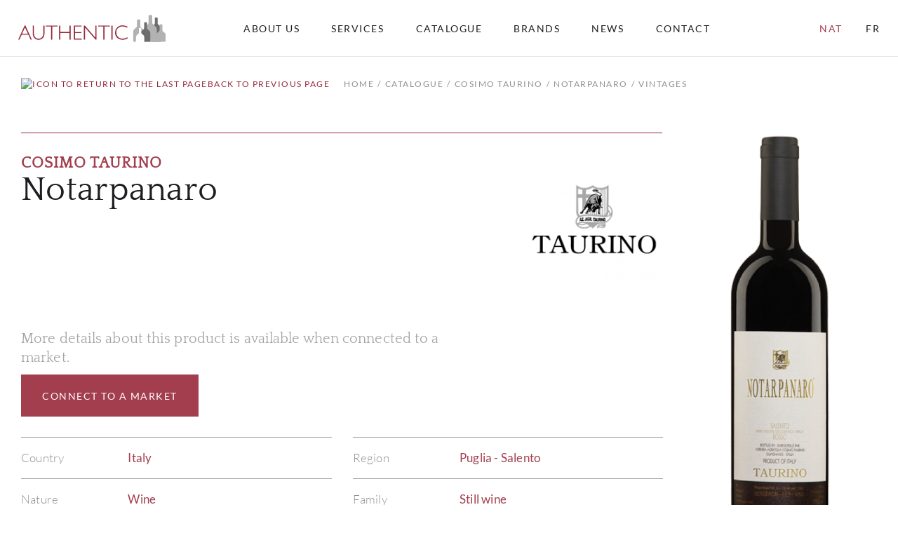

--- FILE ---
content_type: text/html; charset=UTF-8
request_url: https://www.awsm.ca/en/catalogue/nat/cosimo-taurino-251878/notarpanaro-1583757/0
body_size: 79080
content:
<!DOCTYPE html>
<html lang="en-CA">

<head>
    <title>Notarpanaro | Cosimo Taurino | Authentic Wines & Spirits</title>
            <meta name="description" content="Discover our Red Still wine Notarpanaro by Cosimo Taurino from the region of Puglia (Salento)">
                <meta name="keywords" content="Cosimo Taurino,Notarpanaro,Still wine,Wine,Red,Puglia">
    
    <meta name="robots" content="index,nofollow">
    <meta http-equiv="Content-Type" content="text/html; charset=utf-8">
    <meta name="viewport" content="width=device-width, initial-scale=1, maximum-scale=5.0, minimum-scale=.5, user-scalable=yes" />
    <meta http-equiv="X-UA-Compatible" content="IE=edge">

    <link rel="icon" type="image/x-icon" href="/250754/assets/misc/favicon.ico?v=10.1.7" sizes="48x48" />
    <link rel="icon" type="image/svg+xml" href="/250754/assets/misc/favicon.svg?v=10.1.7">
    <link rel="icon" type="image/png" href="/250754/assets/misc/favicon.png?v=10.1.7">
    <link rel="apple-touch-icon" href="/250754/assets/misc/apple-touch-icon.png?v=10.1.7"><!-- 180×180 -->

    <link rel="canonical" href="https://www.awsm.ca/en/catalogue/nat/cosimo-taurino-251878/notarpanaro-1583757/0">
    <link rel="alternate" href="https://www.awsm.ca/fr/catalogue/nat/cosimo-taurino-251878/notarpanaro-1583757/0" hreflang="fr" />

    <!-- Fonts -->
    <link rel="preconnect" href="https://fonts.googleapis.com">
    <link rel="stylesheet" type="text/css" href="/ss-font/lato_font.css?v=10.1.7">
    <link rel="stylesheet" type="text/css" href="/ss-font/quattrocento_font.css?v=10.1.7">

    <!-- Icons -->
    <link rel="stylesheet" type="text/css" href="/ss-font/material-icons-font.css?v=10.1.7">

    <!-- JQuery -->
    <script type="text/javascript" src="https://code.jquery.com/jquery-3.5.1.min.js"></script>

    <!-- Bootstrap -->
    <link rel="stylesheet" href="https://stackpath.bootstrapcdn.com/bootstrap/4.4.1/css/bootstrap.min.css" integrity="sha384-Vkoo8x4CGsO3+Hhxv8T/Q5PaXtkKtu6ug5TOeNV6gBiFeWPGFN9MuhOf23Q9Ifjh" crossorigin="anonymous">
    <script type="text/javascript" src="https://cdn.jsdelivr.net/npm/popper.js@1.16.0/dist/umd/popper.min.js" integrity="sha384-Q6E9RHvbIyZFJoft+2mJbHaEWldlvI9IOYy5n3zV9zzTtmI3UksdQRVvoxMfooAo" crossorigin="anonymous"></script>
    <script type="text/javascript" src="https://stackpath.bootstrapcdn.com/bootstrap/4.4.1/js/bootstrap.min.js" integrity="sha384-wfSDF2E50Y2D1uUdj0O3uMBJnjuUD4Ih7YwaYd1iqfktj0Uod8GCExl3Og8ifwB6" crossorigin="anonymous"></script>
    <link rel="stylesheet" href="https://cdn.jsdelivr.net/npm/bootstrap-select@1.13.14/dist/css/bootstrap-select.min.css">
    <script src="https://cdn.jsdelivr.net/npm/bootstrap-select@1.13.14/dist/js/bootstrap-select.min.js"></script>
    <!-- Release that seems to be buggy...!?
    <link rel="stylesheet" href="https://cdnjs.cloudflare.com/ajax/libs/bootstrap-select/1.13.17/css/bootstrap-select.min.css">
    <script type="text/javascript" src="/ss-js/vendor/bootstrap-select-1.13.17.js?v=10.1.7"></script>
    -->


    <!-- Fancybox -->
    <link rel="stylesheet" href="https://cdn.jsdelivr.net/gh/fancyapps/fancybox@3.5.7/dist/jquery.fancybox.min.css" />
    <script src="https://cdn.jsdelivr.net/gh/fancyapps/fancybox@3.5.7/dist/jquery.fancybox.min.js"></script>

    <!-- SweetAlert 2 -->
    <script src="https://cdn.jsdelivr.net/npm/sweetalert2@11.4.20/dist/sweetalert2.all.min.js" integrity="sha256-6DBhCk8kLxWN6B/oKVfvB0ieNTCY2r0rlFlkAjLmrsM=" crossorigin="anonymous"></script>

    <!-- Animate.css -->
    <link rel="stylesheet" href="https://cdnjs.cloudflare.com/ajax/libs/animate.css/4.1.1/animate.min.css" />

    <!-- Moment.js -->
    <script src="https://cdnjs.cloudflare.com/ajax/libs/moment.js/2.29.1/moment-with-locales.min.js" integrity="sha512-LGXaggshOkD/at6PFNcp2V2unf9LzFq6LE+sChH7ceMTDP0g2kn6Vxwgg7wkPP7AAtX+lmPqPdxB47A0Nz0cMQ==" crossorigin="anonymous" referrerpolicy="no-referrer"></script>

    <!-- SHA256 -->
    <script src="https://cdnjs.cloudflare.com/ajax/libs/js-sha256/0.9.0/sha256.min.js"></script>

    <!-- Global Payment -->
    <script type="text/javascript" src="/ss-js/vendor/rxp-js.js"></script>

    <!-- Application styling -->
    <link rel="stylesheet" href="/ss-css/generic.css?v=10.1.7">
    <link rel="stylesheet" href="/ss-css/app.css?v=10.1.7">

    <!-- ******************************************************** -->
    <!-- Including common/agency & page specific CSS -->
    <style>
        /*** Authentic Wines & Spirits Application CSS ***/

html {
    font-size: 10px;
}

/*** FONTS ***/
.font-Q1  {
    font-family: "Quattrocento";
    font-weight: 400;
    text-transform: uppercase;
    letter-spacing: 0.8px;

    font-size:      3.8rem;
    /*line-height:    4.4rem;*/
    line-height:    1.16em;
}
@media (min-width: 576px) {
    .font-Q1  {
        font-size:      4.5rem;
        /*line-height:    5.5rem;*/
        line-height:    1.22em;
    }
}
@media (min-width: 992px) {
    .font-Q1  {
        font-size:      6.0rem;
        /*line-height:    7.0rem;*/
        line-height:    1.17em;
    }
}

.font-Q2  {
    font-family: "Quattrocento";
    font-weight: 400;
    text-transform: uppercase;
    letter-spacing: 0.6px;

    font-size:      3.2rem;
    /*line-height:    3.6rem;*/
    line-height:    1.13em;
}
@media (min-width: 576px) {
    .font-Q2  {
        font-size:      3.6rem;
        /*line-height:    4.2rem;*/
        line-height:    1.17em;
    }
}
@media (min-width: 992px) {
    .font-Q2  {
        font-size:      4.8rem;
        /*line-height:    6.0rem;*/
        line-height:    1.25em;
    }
}

.font-Q3  {
    font-family: "Quattrocento";
    font-weight: 400;
    text-transform: none;
    letter-spacing: 0.3px;

    font-size:      2.8rem;
    /*line-height:    3.2rem;*/
    line-height:    1.14em;
}
@media (min-width: 576px) {
    .font-Q3  {
        font-size:      3.2rem;
        /*line-height:    3.6rem;*/
        line-height:    1.13em;
    }
}
@media (min-width: 992px) {
    .font-Q3  {
        font-size:      4.8rem;
        /*line-height:    5.2rem;*/
        line-height:    1.08em;
    }
}

.font-Q4  {
    font-family: "Quattrocento";
    font-weight: 400;
    text-transform: none;
    letter-spacing: 0.3px;

    font-size:      3.0rem;
    /*line-height:    3.8rem;*/
    line-height:    1.27em;
}
@media (min-width: 576px) {
    .font-Q4  {
        font-size:      3.6rem;
        /*line-height:    4.2rem;*/
        line-height:    1.17em;
    }
}
@media (min-width: 992px) {
    .font-Q4  {
        /* Same as TABLET */
        /*font-size:      3.6rem;*/
        /*line-height:    4.2rem;*/
        /*line-height:    1.17em;*/
    }
}

.font-Q5  {
    font-family: "Quattrocento";
    font-weight: 400;
    text-transform: uppercase;
    letter-spacing: 0.3px;

    font-size:      2.8rem;
    /*line-height:    3.4rem;*/
    line-height:    1.21em;
}
@media (min-width: 576px) {
    .font-Q5  {
        font-size:      3.2rem;
        /*line-height:    3.8rem;*/
        line-height:    1.19em;
    }
}
@media (min-width: 992px) {
    .font-Q5  {
        font-size:      3.6rem;
        /*line-height:    4.2rem;*/
        line-height:    1.17em;
    }
}

.font-Q6  {
    font-family: "Quattrocento";
    font-weight: 700;
    text-transform: none;
    letter-spacing: 0.3px;

    font-size:      2.4rem;
    /*line-height:    3.2rem;*/
    line-height:    1.33em;
}
@media (min-width: 576px) {
    .font-Q6  {
        font-size:      2.8rem;
        /*line-height:    3.4rem;*/
        line-height:    1.21em;
    }
}
@media (min-width: 992px) {
    .font-Q6  {
        font-size:      3.2rem;
        /*line-height:    3.8rem;*/
        line-height:    1.19em;
    }
}

.font-Q7  {
    font-family: "Quattrocento";
    font-weight: 700;
    text-transform: none;
    letter-spacing: 0.3px;

    font-size:      1.6rem;
    /*line-height:    2.0rem;*/
    line-height:    1.25em;
}
@media (min-width: 576px) {
    .font-Q7  {
        font-size:      2.0rem;
        /*line-height:    2.4rem;*/
        line-height:    1.2em;
    }
}
@media (min-width: 992px) {
    .font-Q7  {
        font-size:      2.4rem;
        /*line-height:    2.8rem;*/
        line-height:    1.17em;
    }
}

.font-Q8  {
    font-family: "Quattrocento";
    font-weight: 700;
    text-transform: uppercase;
    letter-spacing: 1px;

    font-size:      1.6rem;
    /*line-height:    2.0rem;*/
    line-height:    1.25em;
}
@media (min-width: 576px) {
    .font-Q8  {
        font-size:      2.0rem;
        /*line-height:    2.4rem;*/
        line-height:    1.2em;
    }
}
@media (min-width: 992px) {
    .font-Q8  {
        font-size:      2.2rem;
        /*line-height:    2.6rem;*/
        line-height:    1.18em;
    }
}

.font-Q9  {
    font-family: "Quattrocento";
    font-weight: 700;
    text-transform: none;
    letter-spacing: 0.2px;

    font-size:      1.8rem;
    /*line-height:    2.2rem;*/
    line-height:    1.22em;
}
@media (min-width: 576px) {
    .font-Q9  {
        font-size:      2.0rem;
        /*line-height:    2.6rem;*/
        line-height:    1.3em;
    }
}
@media (min-width: 992px) {
    .font-Q9  {
        font-size:      2.2rem;
        /*line-height:    3.0rem;*/
        line-height:    1.36em;
    }
}

.font-Q10 {
    font-family: "Quattrocento";
    font-weight: 400;
    text-transform: none;
    letter-spacing: 0.1px;

    font-size:      1.6rem;
    /*line-height:    2.0rem;*/
    line-height:    1.25em;
}
@media (min-width: 576px) {
    .font-Q10 {
        font-size:      1.8rem;
        /*line-height:    2.4rem;*/
        line-height:    1.33em;
    }
}
@media (min-width: 992px) {
    .font-Q10 {
        font-size:      2.0rem;
        /*line-height:    2.7rem;*/
        line-height:    1.35em;
    }
}

.font-Q11 {
    font-family: "Quattrocento";
    font-weight: 400;
    text-transform: uppercase;
    letter-spacing: 0.2px;

    font-size:      1.6rem;
    /*line-height:    2.0rem;*/
    line-height:    1.25em;
}
@media (min-width: 576px) {
    .font-Q11 {
        /* Same as MOBILE */
        /*font-size:      1.6rem;*/
        /*line-height:    2.0rem;*/
        /*line-height:    1.25em;*/
    }
}
@media (min-width: 992px) {
    .font-Q11 {
        font-size:      1.8rem;
        /*line-height:    2.2rem;*/
        line-height:    1.22em;
    }
}

.font-L1 {
    font-family: "Lato";
    font-weight: 300;
    text-transform: none;
    letter-spacing: 0.1px;

    font-size:      1.6rem;
    /*line-height:    2.8rem;*/
    line-height:    1.75em;
}
@media (min-width: 576px) {
    .font-L1 {
        /* Same as MOBILE */
        /*font-size:      1.6rem;*/
        /*line-height:    2.8rem;*/
        /*line-height:    1.75em;*/
    }
}
@media (min-width: 992px) {
    .font-L1 {
        font-size:      1.8rem;
        /*line-height:    3.2rem;*/
        line-height:    1.78em;
    }
}

.font-L2 {
    font-family: "Lato";
    font-weight: 400;
    text-transform: uppercase;
    letter-spacing: 0.2px;

    font-size:      1.4rem;
    /*line-height:    2.2rem;*/
    line-height:    1.57em;
}
@media (min-width: 576px) {
    .font-L2 {
        /* Same as MOBILE */
        /*font-size:      1.4rem;*/
        /*line-height:    2.2rem;*/
        /*line-height:    1.57em;*/
    }
}
@media (min-width: 992px) {
    .font-L2 {
        font-size:      1.7rem;
        /*line-height:    2.5rem;*/
        line-height:    1.47em;
    }
}

.font-L3 {
    font-family: "Lato";
    font-weight: 300;
    text-transform: none;
    letter-spacing: 0.2px;

    font-size:      1.4rem;
    /*line-height:    2.2rem;*/
    line-height:    1.57em;
}
@media (min-width: 576px) {
    .font-L3 {
        /* Same as MOBILE */
        /*font-size:      1.4rem;*/
        /*line-height:    2.2rem;*/
        /*line-height:    1.57em;*/
    }
}
@media (min-width: 992px) {
    .font-L3 {
        font-size:      1.7rem;
        /*line-height:    2.5rem;*/
        line-height:    1.47em;
    }
}

.font-L4 {
    font-family: "Lato";
    font-weight: 700;
    text-transform: uppercase;
    letter-spacing: 1.5px;

    font-size:      1.4rem;
    /*line-height:    2.2rem;*/
    line-height:    1.57em;
}
@media (min-width: 576px) {
    .font-L4 {
        font-size:      1.6rem;
        /*line-height:    2.4rem;*/
        line-height:    1.5em;
    }
}
@media (min-width: 992px) {
    .font-L4 {
        /* Same as TABLET */
        /*font-size:      1.6rem;*/
        /*line-height:    2.4rem;*/
        /*line-height:    1.5em;*/
    }
}

.font-L5 {
    font-family: "Lato";
    font-weight: 400;
    text-transform: uppercase;
    letter-spacing: 1px; /* WARNING */

    font-size:      1.1rem;
    /*line-height:    1.3rem;*/
    line-height:    1.18em;
}
@media (min-width: 576px) {
    .font-L5 {
        letter-spacing: 1.5px; /* WARNING */

        font-size:      1.2rem;
        /*line-height:    1.4rem;*/
        line-height:    1.16em;
    }
}
@media (min-width: 992px) {
    .font-L5 {
        letter-spacing: 1.5px; /* WARNING */

        font-size:      1.4rem;
        /*line-height:    1.6rem;*/
        line-height:    1.14em;
    }
}

.font-L6 {
    font-family: "Lato";
    font-weight: 400;
    text-transform: uppercase;
    letter-spacing: 0.1px;

    font-size:      1.1rem;
    /*line-height:    1.6rem;*/
    line-height:    1.45em;
}
@media (min-width: 576px) {
    .font-L6 {
        font-size:      1.2rem;
        /*line-height:    1.8rem;*/
        line-height:    1.5em;
    }
}
@media (min-width: 992px) {
    .font-L6 {
        font-size:      1.4rem;
        /*line-height:    2.0rem;*/
        line-height:    1.43em;
    }
}

.font-L7 {
    font-family: "Lato";
    font-weight: 400;
    text-transform: uppercase;
    letter-spacing: 1.5px;

    font-size:      0.9rem;
    /*line-height:    1.2rem;*/
    line-height:    1.33em;
}
@media (min-width: 576px) {
    .font-L7 {
        /* Same as MOBILE */
        /*font-size:      0.9rem;*/
        /*line-height:    1.2rem;*/
        /*line-height:    1.33em;*/
    }
}
@media (min-width: 992px) {
    .font-L7 {
        font-size:      1.2rem;
        /*line-height:    1.9rem;*/
        line-height:    1.58em;
    }
}

.font-L8 {
    font-family: "Lato";
    font-weight: 400;
    text-transform: uppercase;
    letter-spacing: 0.6px; /* WARNING */

    font-size:      0.9rem;
    /*line-height:    1.2rem;*/
    line-height:    1.33em;
}
@media (min-width: 576px) {
    .font-L8 {
        letter-spacing: 0.8px; /* WARNING */

        /* Same as MOBILE */
        /*font-size:      0.9rem;*/
        /*line-height:    1.2rem;*/
        /*line-height:    1.33em;*/
    }
}
@media (min-width: 992px) {
    .font-L8 {
        letter-spacing: 0.8px; /* WARNING */

        font-size:      1.2rem;
        /*line-height:    1.6rem;*/
        line-height:    1.33em;
    }
}

/* undefined font class in the mockups */
/* used in some(all?) bootstrap's styled dropdown */
.font-L9 {
    font-family: "Lato";
    font-weight: 400;
    text-transform: uppercase;
    letter-spacing: 0.5px;

    font-size:      1.2rem;
    /*line-height:    1.9rem;*/
    line-height:    1.58em;
}
@media (min-width: 576px) {
    .font-L9 {
        /*font-size:      1.2rem;*/
        /*line-height:    1.9rem;*/
        /*line-height:    1.58em;*/
    }
}
@media (min-width: 992px) {
    .font-L9 {
        /*font-size:      1.2rem;*/
        /*line-height:    1.9rem;*/
        /*line-height:    1.58em;*/
    }
}

/* undefined font class in the mockups */
/* used in toolbox cart qty badge */
.font-L10 {
    font-family: "Lato";
    font-weight: 400;
    text-transform: none;
    letter-spacing: -0.1px;

    font-size:      0.8rem;
    /*line-height:    1.9rem;*/
    line-height:    2.38em;
}
@media (min-width: 576px) {
    .font-L10 {
        /*font-size:      0.8rem;*/
        /*line-height:    1.9rem;*/
        /*line-height:    2.38em;*/
    }
}
@media (min-width: 992px) {
    .font-L10 {
        /*font-size:      0.8rem;*/
        /*line-height:    1.9rem;*/
        /*line-height:    2.38em;*/
    }
}

.font-inherit {
    font-family: inherit !important;
    font-weight: inherit !important;
    text-transform: inherit !important;
    letter-spacing: inherit !important;
    font-size: inherit !important;
    line-height: inherit !important;
}

.line-height__1em {
    /* When the line-height needs to corresponds to the font size */
    /* Made !important so it can be an inherited value */
    line-height: 1em !important;
}


/*** THEME COLORS ***/
/* Colors */
.color-C1, .color-active-C1.active, .color-disable-C1.disable, .hover-color-C1:hover:not(.no-hover):not(.disable), .hover-color-active-C1.active:hover:not(.no-hover):not(.disable) {
    color: #96293B !important;
}
.color-C2, .color-active-C2.active, .color-disable-C2.disable, .hover-color-C2:hover:not(.no-hover):not(.disable), .hover-color-active-C2.active:hover:not(.no-hover):not(.disable) {
    color: #A33E4E !important;
}
.color-C3, .color-active-C3.active, .color-disable-C3.disable, .hover-color-C3:hover:not(.no-hover):not(.disable), .hover-color-active-C3.active:hover:not(.no-hover):not(.disable) {
    color: #A5A5A7 !important;
}
.color-C4, .color-active-C4.active, .color-disable-C4.disable, .hover-color-C4:hover:not(.no-hover):not(.disable), .hover-color-active-C4.active:hover:not(.no-hover):not(.disable) {
    color: #D2D2D4 !important;
}
.color-C5, .color-active-C5.active, .color-disable-C5.disable, .hover-color-C5:hover:not(.no-hover):not(.disable), .hover-color-active-C5.active:hover:not(.no-hover):not(.disable) {
    color: #1D1E21 !important;
}
.color-C6, .color-active-C6.active, .color-disable-C6.disable, .hover-color-C6:hover:not(.no-hover):not(.disable), .hover-color-active-C6.active:hover:not(.no-hover):not(.disable) {
    color: #1D1E22 !important;
}
.color-C7, .color-active-C7.active, .color-disable-C7.disable, .hover-color-C7:hover:not(.no-hover):not(.disable), .hover-color-active-C7.active:hover:not(.no-hover):not(.disable) {
    color: #8E8F90 !important;
}
.color-C8, .color-active-C8.active, .color-disable-C8.disable, .hover-color-C8:hover:not(.no-hover):not(.disable), .hover-color-active-C8.active:hover:not(.no-hover):not(.disable) {
    color: #A5A5A6 !important;
}
.color-C9, .color-active-C9.active, .color-disable-C9.disable, .hover-color-C9:hover:not(.no-hover):not(.disable), .hover-color-active-C9.active:hover:not(.no-hover):not(.disable) {
    color: #BBBBBC !important;
}
.color-C10, .color-active-C10.active, .color-disable-C10.disable, .hover-color-C10:hover:not(.no-hover):not(.disable), .hover-color-active-C10.active:hover:not(.no-hover):not(.disable) {
    color: #D2D2D3 !important;
}
.color-C11, .color-active-C11.active, .color-disable-C11.disable, .hover-color-C11:hover:not(.no-hover):not(.disable), .hover-color-active-C11.active:hover:not(.no-hover):not(.disable) {
    color: #E6E6E6 !important;
}
.color-C12, .color-active-C12.active, .color-disable-C12.disable, .hover-color-C12:hover:not(.no-hover):not(.disable), .hover-color-active-C12.active:hover:not(.no-hover):not(.disable) {
    color: #F9F9F9 !important;
}
.color-C13, .color-active-C13.active, .color-disable-C13.disable, .hover-color-C13:hover:not(.no-hover):not(.disable), .hover-color-active-C13.active:hover:not(.no-hover):not(.disable) {
    color: #A03A4A !important;
}
.color-C14, .color-active-C14.active, .color-disable-C14.disable, .hover-color-C14:hover:not(.no-hover):not(.disable), .hover-color-active-C14.active:hover:not(.no-hover):not(.disable) {
    color: #FFFFFF !important;
}
.color-C15, .color-active-C15.active, .color-disable-C15.disable, .hover-color-C15:hover:not(.no-hover):not(.disable), .hover-color-active-C15.active:hover:not(.no-hover):not(.disable) {
    color: #769336 !important;
}
.color-inherit {
    color: inherit !important;
}

/* Background colors */
.bgcolor-C1, .bgcolor-active-C1.active, .bgcolor-disable-C1.disable, .hover-bgcolor-C1:hover:not(.no-hover):not(.disable), .hover-bgcolor-active-C1.active:hover:not(.no-hover):not(.disable) {
    background-color: #96293B !important;
}
.bgcolor-C2, .bgcolor-active-C2.active, .bgcolor-disable-C2.disable, .hover-bgcolor-C2:hover:not(.no-hover):not(.disable), .hover-bgcolor-active-C2.active:hover:not(.no-hover):not(.disable) {
    background-color: #A33E4E !important;
}
.bgcolor-C3, .bgcolor-active-C3.active, .bgcolor-disable-C3.disable, .hover-bgcolor-C3:hover:not(.no-hover):not(.disable), .hover-bgcolor-active-C3.active:hover:not(.no-hover):not(.disable) {
    background-color: #A5A5A7 !important;
}
.bgcolor-C4, .bgcolor-active-C4.active, .bgcolor-disable-C4.disable, .hover-bgcolor-C4:hover:not(.no-hover):not(.disable), .hover-bgcolor-active-C4.active:hover:not(.no-hover):not(.disable) {
    background-color: #D2D2D4 !important;
}
.bgcolor-C5, .bgcolor-active-C5.active, .bgcolor-disable-C5.disable, .hover-bgcolor-C5:hover:not(.no-hover):not(.disable), .hover-bgcolor-active-C5.active:hover:not(.no-hover):not(.disable) {
    background-color: #1D1E21 !important;
}
.bgcolor-C6, .bgcolor-active-C6.active, .bgcolor-disable-C6.disable, .hover-bgcolor-C6:hover:not(.no-hover):not(.disable), .hover-bgcolor-active-C6.active:hover:not(.no-hover):not(.disable) {
    background-color: #1D1E22 !important;
}
.bgcolor-C7, .bgcolor-active-C7.active, .bgcolor-disable-C7.disable, .hover-bgcolor-C7:hover:not(.no-hover):not(.disable), .hover-bgcolor-active-C7.active:hover:not(.no-hover):not(.disable) {
    background-color: #8E8F90 !important;
}
.bgcolor-C8, .bgcolor-active-C8.active, .bgcolor-disable-C8.disable, .hover-bgcolor-C8:hover:not(.no-hover):not(.disable), .hover-bgcolor-active-C8.active:hover:not(.no-hover):not(.disable) {
    background-color: #A5A5A6 !important;
}
.bgcolor-C9, .bgcolor-active-C9.active, .bgcolor-disable-C9.disable, .hover-bgcolor-C9:hover:not(.no-hover):not(.disable), .hover-bgcolor-active-C9.active:hover:not(.no-hover):not(.disable) {
    background-color: #BBBBBC !important;
}
.bgcolor-C10, .bgcolor-active-C10.active, .bgcolor-disable-C10.disable, .hover-bgcolor-C10:hover:not(.no-hover):not(.disable), .hover-bgcolor-active-C10.active:hover:not(.no-hover):not(.disable) {
    background-color: #D2D2D3 !important;
}
.bgcolor-C11, .bgcolor-active-C11.active, .bgcolor-disable-C11.disable, .hover-bgcolor-C11:hover:not(.no-hover):not(.disable), .hover-bgcolor-active-C11.active:hover:not(.no-hover):not(.disable) {
    background-color: #E6E6E6 !important;
}
.bgcolor-C12, .bgcolor-active-C12.active, .bgcolor-disable-C12.disable, .hover-bgcolor-C12:hover:not(.no-hover):not(.disable), .hover-bgcolor-active-C12.active:hover:not(.no-hover):not(.disable) {
    background-color: #F9F9F9 !important;
}
.bgcolor-C13, .bgcolor-active-C13.active, .bgcolor-disable-C13.disable, .hover-bgcolor-C13:hover:not(.no-hover):not(.disable), .hover-bgcolor-active-C13.active:hover:not(.no-hover):not(.disable) {
    background-color: #A03A4A !important;
}
.bgcolor-C14, .bgcolor-active-C14.active, .bgcolor-disable-C14.disable, .hover-bgcolor-C14:hover:not(.no-hover):not(.disable), .hover-bgcolor-active-C14.active:hover:not(.no-hover):not(.disable) {
    background-color: #FFFFFF !important;
}
.bgcolor-C15, .bgcolor-active-C15.active, .bgcolor-disable-C15.disable, .hover-bgcolor-C15:hover:not(.no-hover):not(.disable), .hover-bgcolor-active-C15.active:hover:not(.no-hover):not(.disable) {
    background-color: #769336 !important;
}
.bgcolor-inherit {
    background-color: inherit !important;
}
.bgcolor-transparent {
    background-color: transparent !important;
}

/* Outline colors */
.outline-color-C1, .outline-color-active-C1.active, .outline-color-disable-C1.disable, .hover-outline-color-C1:hover:not(.no-hover):not(.disable), .hover-outline-color-active-C1.active:hover:not(.no-hover):not(.disable) {
    outline-color: #96293B !important;
}
.outline-color-C2, .outline-color-active-C2.active, .outline-color-disable-C2.disable, .hover-outline-color-C2:hover:not(.no-hover):not(.disable), .hover-outline-color-active-C2.active:hover:not(.no-hover):not(.disable) {
    outline-color: #A33E4E !important;
}
.outline-color-C3, .outline-color-active-C3.active, .outline-color-disable-C3.disable, .hover-outline-color-C3:hover:not(.no-hover):not(.disable), .hover-outline-color-active-C3.active:hover:not(.no-hover):not(.disable) {
    outline-color: #A5A5A7 !important;
}
.outline-color-C4, .outline-color-active-C4.active, .outline-color-disable-C4.disable, .hover-outline-color-C4:hover:not(.no-hover):not(.disable), .hover-outline-color-active-C4.active:hover:not(.no-hover):not(.disable) {
    outline-color: #D2D2D4 !important;
}
.outline-color-C5, .outline-color-active-C5.active, .outline-color-disable-C5.disable, .hover-outline-color-C5:hover:not(.no-hover):not(.disable), .hover-outline-color-active-C5.active:hover:not(.no-hover):not(.disable) {
    outline-color: #1D1E21 !important;
}
.outline-color-C6, .outline-color-active-C6.active, .outline-color-disable-C6.disable, .hover-outline-color-C6:hover:not(.no-hover):not(.disable), .hover-outline-color-active-C6.active:hover:not(.no-hover):not(.disable) {
    outline-color: #1D1E22 !important;
}
.outline-color-C7, .outline-color-active-C7.active, .outline-color-disable-C7.disable, .hover-outline-color-C7:hover:not(.no-hover):not(.disable), .hover-outline-color-active-C7.active:hover:not(.no-hover):not(.disable) {
    outline-color: #8E8F90 !important;
}
.outline-color-C8, .outline-color-active-C8.active, .outline-color-disable-C8.disable, .hover-outline-color-C8:hover:not(.no-hover):not(.disable), .hover-outline-color-active-C8.active:hover:not(.no-hover):not(.disable) {
    outline-color: #A5A5A6 !important;
}
.outline-color-C9, .outline-color-active-C9.active, .outline-color-disable-C9.disable, .hover-outline-color-C9:hover:not(.no-hover):not(.disable), .hover-outline-color-active-C9.active:hover:not(.no-hover):not(.disable) {
    outline-color: #BBBBBC !important;
}
.outline-color-C10, .outline-color-active-C10.active, .outline-color-disable-C10.disable, .hover-outline-color-C10:hover:not(.no-hover):not(.disable), .hover-outline-color-active-C10.active:hover:not(.no-hover):not(.disable) {
    outline-color: #D2D2D3 !important;
}
.outline-color-C11, .outline-color-active-C11.active, .outline-color-disable-C11.disable, .hover-outline-color-C11:hover:not(.no-hover):not(.disable), .hover-outline-color-active-C11.active:hover:not(.no-hover):not(.disable) {
    outline-color: #E6E6E6 !important;
}
.outline-color-C12, .outline-color-active-C12.active, .outline-color-disable-C12.disable, .hover-outline-color-C12:hover:not(.no-hover):not(.disable), .hover-outline-color-active-C12.active:hover:not(.no-hover):not(.disable) {
    outline-color: #F9F9F9 !important;
}
.outline-color-C13, .outline-color-active-C13.active, .outline-color-disable-C13.disable, .hover-outline-color-C13:hover:not(.no-hover):not(.disable), .hover-outline-color-active-C13.active:hover:not(.no-hover):not(.disable) {
    outline-color: #A03A4A !important;
}
.outline-color-C14, .outline-color-active-C14.active, .outline-color-disable-C14.disable, .hover-outline-color-C14:hover:not(.no-hover):not(.disable), .hover-outline-color-active-C14.active:hover:not(.no-hover):not(.disable) {
    outline-color: #FFFFFF !important;
}
.outline-color-C15, .outline-color-active-C15.active, .outline-color-disable-C15.disable, .hover-outline-color-C15:hover:not(.no-hover):not(.disable), .hover-outline-color-active-C15.active:hover:not(.no-hover):not(.disable) {
    outline-color: #769336 !important;
}
.outline-color-inherit {
    outline-color: inherit !important;
}

/* Border colors */
.border-color-C1, .border-color-active-C1.active, .border-color-disable-C1.disable, .hover-border-color-C1:hover:not(.no-hover):not(.disable), .hover-border-color-active-C1.active:hover:not(.no-hover):not(.disable), .after-border-C1:after {
    border-color: #96293B !important;
}
.border-color-C2, .border-color-active-C2.active, .border-color-disable-C2.disable, .hover-border-color-C2:hover:not(.no-hover):not(.disable), .hover-border-color-active-C2.active:hover:not(.no-hover):not(.disable), .after-border-C2:after {
    border-color: #A33E4E !important;
}
.border-color-C3, .border-color-active-C3.active, .border-color-disable-C3.disable, .hover-border-color-C3:hover:not(.no-hover):not(.disable), .hover-border-color-active-C3.active:hover:not(.no-hover):not(.disable), .after-border-C3:after {
    border-color: #A5A5A7 !important;
}
.border-color-C4, .border-color-active-C4.active, .border-color-disable-C4.disable, .hover-border-color-C4:hover:not(.no-hover):not(.disable), .hover-border-color-active-C4.active:hover:not(.no-hover):not(.disable), .after-border-C4:after {
    border-color: #D2D2D4 !important;
}
.border-color-C5, .border-color-active-C5.active, .border-color-disable-C5.disable, .hover-border-color-C5:hover:not(.no-hover):not(.disable), .hover-border-color-active-C5.active:hover:not(.no-hover):not(.disable), .after-border-C5:after {
    border-color: #1D1E21 !important;
}
.border-color-C6, .border-color-active-C6.active, .border-color-disable-C6.disable, .hover-border-color-C6:hover:not(.no-hover):not(.disable), .hover-border-color-active-C6.active:hover:not(.no-hover):not(.disable), .after-border-C6:after {
    border-color: #1D1E22 !important;
}
.border-color-C7, .border-color-active-C7.active, .border-color-disable-C7.disable, .hover-border-color-C7:hover:not(.no-hover):not(.disable), .hover-border-color-active-C7.active:hover:not(.no-hover):not(.disable), .after-border-C7:after {
    border-color: #8E8F90 !important;
}
.border-color-C8, .border-color-active-C8.active, .border-color-disable-C8.disable, .hover-border-color-C8:hover:not(.no-hover):not(.disable), .hover-border-color-active-C8.active:hover:not(.no-hover):not(.disable), .after-border-C8:after {
    border-color: #A5A5A6 !important;
}
.border-color-C9, .border-color-active-C9.active, .border-color-disable-C9.disable, .hover-border-color-C9:hover:not(.no-hover):not(.disable), .hover-border-color-active-C9.active:hover:not(.no-hover):not(.disable), .after-border-C9:after {
    border-color: #BBBBBC !important;
}
.border-color-C10, .border-color-active-C10.active, .border-color-disable-C10.disable, .hover-border-color-C10:hover:not(.no-hover):not(.disable), .hover-border-color-active-C10.active:hover:not(.no-hover):not(.disable), .after-border-C10:after {
    border-color: #D2D2D3 !important;
}
.border-color-C11, .border-color-active-C11.active, .border-color-disable-C11.disable, .hover-border-color-C11:hover:not(.no-hover):not(.disable), .hover-border-color-active-C11.active:hover:not(.no-hover):not(.disable), .after-border-C11:after {
    border-color: #E6E6E6 !important;
}
.border-color-C12, .border-color-active-C12.active, .border-color-disable-C12.disable, .hover-border-color-C12:hover:not(.no-hover):not(.disable), .hover-border-color-active-C12.active:hover:not(.no-hover):not(.disable), .after-border-C12:after {
    border-color: #F9F9F9 !important;
}
.border-color-C13, .border-color-active-C13.active, .border-color-disable-C13.disable, .hover-border-color-C13:hover:not(.no-hover):not(.disable), .hover-border-color-active-C13.active:hover:not(.no-hover):not(.disable), .after-border-C13:after {
    border-color: #A03A4A !important;
}
.border-color-C14, .border-color-active-C14.active, .border-color-disable-C14.disable, .hover-border-color-C14:hover:not(.no-hover):not(.disable), .hover-border-color-active-C14.active:hover:not(.no-hover):not(.disable), .after-border-C14:after {
    border-color: #FFFFFF !important;
}
.border-color-C15, .border-color-active-C15.active, .border-color-disable-C15.disable, .hover-border-color-C15:hover:not(.no-hover):not(.disable), .hover-border-color-active-C15.active:hover:not(.no-hover):not(.disable), .after-border-C15:after {
    border-color: #769336 !important;
}
.border-color-inherit {
    border-color: inherit !important;
}
.border-color-transparent {
    border-color: transparent !important;
}

/* This is to avoid the border appearance to cause the element to move by 1px or more depending on the other borders the element has */
.hover-border:not(:hover), .hover-border:hover.no-hover, .hover-border:hover.disable {
    border: 1px solid transparent !important;
}
.hover-border:hover:not(.no-hover):not(.disable) {
    border: 1px solid;
}
.hover-border-top:not(:hover), .hover-border-top:hover.no-hover, .hover-border-top:hover.disable {
    border-top: 1px solid transparent !important;
}
.hover-border-top:hover:not(.no-hover):not(.disable) {
    border-top: 1px solid;
}
.hover-border-right:not(:hover), .hover-border-right:hover.no-hover, .hover-border-right:hover.disable {
    border-right: 1px solid transparent !important;
}
.hover-border-right:hover:not(.no-hover):not(.disable) {
    border-right: 1px solid;
}
.hover-border-bottom:not(:hover), .hover-border-bottom:hover.no-hover, .hover-border-bottom:hover.disable {
    border-bottom: 1px solid transparent !important;
}
.hover-border-bottom:hover:not(.no-hover):not(.disable) {
    border-bottom: 1px solid;
}
.hover-border-left:not(:hover), .hover-border-left:hover.no-hover, .hover-border-left:hover.disable {
    border-left: 1px solid transparent !important;
}
.hover-border-left:hover:not(.no-hover):not(.disable) {
    border-left: 1px solid;
}





/*** OTHER THEME SPECIFICS ***/

/** BOOTSTRAP SELECT **/
/* Styling reset */
.bootstrap-select .dropdown-toggle,
.bootstrap-select .dropdown-toggle:active,
.bootstrap-select .dropdown-item:focus,
.bootstrap-select .dropdown-item:active,
.bootstrap-select .dropdown-item.active,
.bootstrap-select.show-tick .dropdown-item,
.bootstrap-select.show-tick .dropdown-item:hover,
.bootstrap-select.show-tick .dropdown-item:focus,
.bootstrap-select.show-tick .dropdown-item:active,
.bootstrap-select.show-tick .dropdown-item.active {
    background-color: transparent !important;
}

.bootstrap-select .no-results {
    color: #8E8F90 !important; /* color-C7 */
    background-color: transparent !important;
}
.bootstrap-select .dropdown-item .check-mark {
    border: 1px solid #D2D2D3; /* border-color-C10 */
}


/** FORM ITEM STANDARDIZED **/

.form-item-wrapper .input-field-container .input-field .custom-control-input:checked ~ .custom-control-label::before,
.form-item-wrapper .input-field-container .input-field .custom-control-input:not(:disabled):active ~ .custom-control-label::before,
.form-item-wrapper .input-field-container .input-field .custom-control-label::before {
    border: 1px solid #D2D2D3 !important; /* border-color-C10 */
}

/* C13 */
.form-item-wrapper.show-alert-red .input-field-container .input-field {
    border-color: #A03A4A !important; /* border-color-C13 */
}
.form-item-wrapper .input-notice .red-alert:before {
    background-image: url('/250754/assets/icons/picto-alert-warning-c13.svg');
}
.form-item-wrapper .input-notice .red-alert {
    color: #A03A4A !important; /* color-C13 */
}

/* C15 */
.form-item-wrapper .input-notice .green-alert:before {
    background-image: url('/250754/assets/icons/picto-alert-ok-c15.svg');
}
.form-item-wrapper .input-notice .green-alert {
    color: #769336 !important;
}

/* other instances */
/* C13 -> C12 */
#newsletter-subscribe-form .form-item-wrapper .input-notice .red-alert:before {
    background-image: url('/250754/assets/icons/picto-alert-warning-c12.svg');
}
#newsletter-subscribe-form .form-item-wrapper .input-notice .red-alert {
    color: #F9F9F9 !important; /* color-C12 */
}


/* TOASTS */
/* Styling reset */
.alert.alert-dismissible {
    border: none;
}

/* FONT */
.alert.alert-dismissible strong {
    font-family: "Lato"; /* font-L5 */
    font-weight: 400;
    text-transform: uppercase;
    letter-spacing: 1px; /* WARNING */

    font-size:      1.1rem;
    /*line-height:    1.3rem;*/
    line-height:    1.18em;

    color: #FFFFFF !important; /* color-C14 */
}
@media (min-width: 576px) {
    .alert.alert-dismissible strong {
        letter-spacing: 1.5px; /* WARNING */

        font-size:      1.2rem;
        /*line-height:    1.4rem;*/
        line-height:    1.16em;
    }
}
@media (min-width: 992px) {
    .alert.alert-dismissible strong {
        letter-spacing: 1.5px; /* WARNING */

        font-size:      1.4rem;
        /*line-height:    1.6rem;*/
        line-height:    1.14em;
    }
}

.alert.alert-dismissible.alert-success {
    background-color: #769336; /* color-C15 */
}
.alert.alert-dismissible.alert-primary {
    background-color: #CCE5FF; /* Not defined; Using Bootstrap's default */
}
.alert.alert-dismissible.alert-danger {
    background-color: #A03A4A; /* bgcolor-C13 */
}
/* /common's app.css common-add.css file */

#page-overlay-loader.loader {
    background-color: rgba(249, 249, 249, 0.6); /* bgcolor-C12 */
}

.bootstrap-select .dropdown-toggle::after {
    content: url('/250754/assets/icons/picto-carret-down-c7.svg');
}

.bootstrap-select .bs-searchbox .clear-icon {
    background-image: url('/250754/assets/icons/picto-close-c2.svg');
}

.bootstrap-select .bs-searchbox::before {
    background-image: url('/250754/assets/icons/picto-search-c2.svg');
}

.bootstrap-select .dropdown-item:hover:not(.no-hover) .check-mark::after {
    background-image: url('/250754/assets/icons/picto-check-c4.svg');
}
.bootstrap-select .dropdown-item.selected .check-mark::after {
    background-image: url('/250754/assets/icons/picto-check-c2.svg');
}

.custom-radio input:hover:not(.no-hover):not(:checked)~.custom-control-label::after {
    background-image: url('/250754/assets/icons/picto-radio-c4.svg');
}
.custom-radio .custom-control-input:checked~.custom-control-label::after {
    background-image: url('/250754/assets/icons/picto-radio-c2.svg');
}

.custom-checkbox input:hover:not(.no-hover):not(:checked)~.custom-control-label::after {
    background-image: url('/250754/assets/icons/picto-check-c4.svg');
}
.custom-checkbox .custom-control-input:checked~.custom-control-label::after {
    background-image: url('/250754/assets/icons/picto-check-c2.svg');
}

.fancybox-container .fancybox-toolbar .fancybox-button--close {
    background-image: url('/250754/assets/icons/picto-close-c2.svg');
}
.fancybox-container .fancybox-toolbar .fancybox-button--close:hover:not(.no-hover) {
    background-image: url(/250754/assets/icons/picto-close-c1.svg);
}

.fancybox-container .fancybox-navigation .fancybox-button--arrow_left,
.fancybox-container .fancybox-navigation .fancybox-button--arrow_right {
    background-image: url('/250754/assets/icons/picto-arrow-up-c2.svg');
}
.fancybox-container .fancybox-navigation .fancybox-button--arrow_left:hover:not(.no-hover),
.fancybox-container .fancybox-navigation .fancybox-button--arrow_right:hover:not(.no-hover) {
    background-image: url('/250754/assets/icons/picto-arrow-up-c1.svg');
}
.fancybox-container .fancybox-navigation .fancybox-button--arrow_left[disabled],
.fancybox-container .fancybox-navigation .fancybox-button--arrow_right[disabled] {
    background-image: url('/250754/assets/icons/picto-arrow-up-c4.svg') !important;
}


/* NavbarToggle */
.badge-navbar-toggle {
    background-image: url('/250754/assets/icons/picto-menu-mobile-c2.svg');
}
.badge-navbar-toggle:hover:not(.no-hover) {
    background-image: url('/250754/assets/icons/picto-menu-mobile-c1.svg');
}

/* Open mobile menu NavbarToggle */
.component-header.active .badge-navbar-toggle {
    background-image: url('/250754/assets/icons/picto-close-c2.svg');
}
.component-header.active .badge-navbar-toggle:hover:not(.no-hover) {
    background-image: url('/250754/assets/icons/picto-close-c1.svg');
}

/* GoToPageTop */
.badge-goto-page-top {
    background-image: url('/250754/assets/icons/picto-arrow-up-c4.svg');
}
.badge-goto-page-top:hover:not(.no-hover) {
    background-image: url('/250754/assets/icons/picto-arrow-up-c2.svg');
}

/* GoToCartPage */
.badge-goto-cart {
    background-image: url('/250754/assets/icons/picto-cart-thin-c4.svg');
}
.badge-goto-cart:hover:not(.no-hover) {
    background-image: url('/250754/assets/icons/picto-cart-thin-c2.svg');
}

/* Header GoToCartPage */
.component-header .badge-goto-cart {
    background-image: url('/250754/assets/icons/picto-cart-thin-c2.svg');
}
    </style>
    <!-- ******************************************************** -->

    <!-- Basic scripts -->
    <script type="text/javascript" src="/ss-js/polyfill.js?v=10.1.7"></script>
    <script type="text/javascript" src="/ss-js/helpers.js?v=10.1.7"></script>

    <script type="text/javascript">
        // *** Global variable declarations & initialization ***

        // System 
        var __currentUrlHost = 'https://www.awsm.ca'
        var __page = 'Product';
        var __pageSection = '';
        var __release = '?v=10.1.7';
        var __inMaintenance = ("false" == "true");
        var __curLang = 'en';
        var __cloakMode = ("false" == "true");
        var __defaultAlertFunction;

        // Agency colors
        var __hexPrimaryColor;
        var __hexSecondaryColor;
        var __hexTertiaryColor;
        var __hexQuaternaryColor;

        // Cart/Order system
        var __isShippingDeliveryAvailable = ("false" == "true");
        var __isShippingPickupAvailable = ("false" == "true");
        var __isOrderSystemEnable = ("false" == "true");
        var __cartPaymentActive = ("true" == "true");
        var __maxOrderPaymentAttempt = 0;

        // URL extraction 
        var __queryString = {"market":"nat","brand_slug":"cosimo-taurino-251878","product_slug":"notarpanaro-1583757","vintage":"0","lang":"en"};

        // Generic
        var __environment = 'production';
        var __cmsHost = 'https://admin.awsm.ca';
        var __agentCode = parseInt('250754');
        var __agentAbbr = 'AWSM';
        var __agentUrl = 'https://www.awsm.ca';
        var __assets = {"agency":{"ext":"\/250754\/assets\/ext\/","icons":"\/250754\/assets\/icons\/","imgs":"\/250754\/assets\/imgs\/","misc":"\/250754\/assets\/misc\/"},"common":{"ext":"\/common\/assets\/ext\/","icons":"\/common\/assets\/icons\/","imgs":"\/common\/assets\/imgs\/","misc":"\/common\/assets\/misc\/"}};

        // API call
        var __apiHost = 'https://api.chgroup.ca';
        var __ajaxHeaders = {
            'cart-payment-active': __cartPaymentActive,
            'Ch-Agent-Code': __agentCode
        };

        // Market
        var __marketless = ("false" == "true");
        var __marketsData = {"250770":{"ch_id":250770,"ch_client_key":9,"dynamics_market_id":"b64b1300-60f7-e811-a974-000d3aff2e30","name_en":"Alberta","retail_store_name":"Retail","retail_store_product_url":null,"abbr":"AB","delivery_available":0,"pickup_available":0,"licensee_support":0,"retail_store_product_url_locale_note":"English version unavailable","pre_refined":true,"price_available":false,"prices":["price_srp","price_wholesale"],"ch_agent_market_id":252951,"ch_agent_client_key":7,"address":{"name":null,"contact_firstname":null,"contact_lastname":null,"address1":"1430 28th Street N.E","address2":"Suite 1","city":"Calgary","province":"AB","postal_code":"T2A7W6","country":null,"phone1":"+1-403-999-4719","phone2":null,"email":"contact.ab@awsm.ca","notes":null,"website":null},"gps":{"latitude":"51.06448910","longitude":"-113.99186130"},"google_map_link":"https:\/\/www.google.ca\/maps\/place\/1430+28+St+NE,+Calgary,+AB+T2A+7W6\/@51.064476,-113.9940915,17z\/data=!3m1!4b1!4m5!3m4!1s0x537164d417bd7479:0x1dcd1c6e2e9e2cdf!8m2!3d51.064476!4d-113.9918975?shorturl=1","social_link_facebook":"https:\/\/www.facebook.com\/awsmwest","social_link_instagram":"https:\/\/www.instagram.com\/awsmwest","social_link_linkedin":"https:\/\/www.linkedin.com\/company\/authentic-wine-and-spirit-merchants\/","social_link_twitter":null,"label":"Alberta","record_type":"catalogue"},"250759":{"ch_id":250759,"ch_client_key":10,"dynamics_market_id":"ffa6a7ff-5ff7-e811-a971-000d3aff2e32","name_en":"British Columbia","retail_store_name":"BCLS","retail_store_product_url":"https:\/\/www.bcliquorstores.com\/product\/:dta_productlisting.cspc","abbr":"BC","delivery_available":0,"pickup_available":0,"licensee_support":0,"pre_refined":true,"price_available":false,"prices":["price_retail","price_wholesale"],"ch_agent_market_id":252948,"ch_agent_client_key":7,"address":{"name":null,"contact_firstname":null,"contact_lastname":null,"address1":"7432 Fraser Park Drive","address2":null,"city":"Burnaby","province":"BC","postal_code":"V5J5B9","country":null,"phone1":"+1-604-420-5009","phone2":null,"email":"contact.bc@awsm.ca","notes":null,"website":null},"gps":{"latitude":"49.19102280","longitude":"-122.99692090"},"google_map_link":"https:\/\/www.google.ca\/maps\/place\/7432+Fraser+Park+Dr,+Burnaby,+BC+V5J+5B9\/@49.190687,-122.9990898,17z\/data=!3m1!4b1!4m5!3m4!1s0x5486760141fb4f2d:0x1ec7343962b139a9!8m2!3d49.190687!4d-122.9968958?shorturl=1","social_link_facebook":"https:\/\/www.facebook.com\/awsmwest","social_link_instagram":"https:\/\/www.instagram.com\/awsmwest","social_link_linkedin":"https:\/\/www.linkedin.com\/company\/authentic-wine-and-spirit-merchants\/","social_link_twitter":null,"label":"British Columbia","record_type":"catalogue"},"250768":{"ch_id":250768,"ch_client_key":7,"dynamics_market_id":"add6c1b6-a500-e911-a974-000d3aff2e30","name_en":"Manitoba","retail_store_name":"MLCC","retail_store_product_url":"https:\/\/www.liquormarts.ca\/search-products\/%25\/:dta_productlisting.cspc","abbr":"MB","delivery_available":0,"pickup_available":0,"licensee_support":0,"pre_refined":true,"price_available":false,"prices":["price_retail","price_preferred"],"ch_agent_market_id":252949,"ch_agent_client_key":7,"address":{"name":null,"contact_firstname":null,"contact_lastname":null,"address1":"1 Wesley Ave","address2":"Suite 302","city":"Winnipeg","province":"MB","postal_code":"R3C4C6","country":null,"phone1":"+1-204-942-9463","phone2":null,"email":"contact.prairies@awsm.ca","notes":null,"website":null},"gps":{"latitude":"49.89268780","longitude":"-97.13642010"},"google_map_link":"https:\/\/www.google.ca\/maps\/place\/1+Wesley+Ave,+Winnipeg,+MB+R3C+4C6\/@49.8926878,-97.1386088,17z\/data=!3m1!4b1!4m5!3m4!1s0x52ea715ab967143d:0xa4d307500bbe7137!8m2!3d49.8926878!4d-97.1364201","social_link_facebook":"https:\/\/www.facebook.com\/awsmwest","social_link_instagram":"https:\/\/www.instagram.com\/awsmwest","social_link_linkedin":"https:\/\/www.linkedin.com\/company\/authentic-wine-and-spirit-merchants\/","social_link_twitter":null,"label":"Manitoba","record_type":"catalogue"},"250761":{"ch_id":250761,"ch_client_key":12,"dynamics_market_id":"74d69e3d-20d9-e811-a96f-000d3aff2e2f","name_en":"North West Terr.","retail_store_name":"NWT Liquor","retail_store_product_url":null,"abbr":"NT","delivery_available":0,"pickup_available":0,"licensee_support":0,"retail_store_product_url_locale_note":"English version unavailable","pre_refined":true,"price_available":true,"prices":["price_retail","price_preferred"],"ch_agent_market_id":252939,"ch_agent_client_key":7,"address":{"name":null,"contact_firstname":null,"contact_lastname":null,"address1":"3000 Ren\u00e9-L\u00e9vesque Blvd.","address2":"Suite 350","city":"Montr\u00e9al","province":"QC","postal_code":"H3E1T9","country":null,"phone1":"+1-514-356-5222","phone2":null,"email":null,"notes":null,"website":null},"gps":{"latitude":"0.00000000","longitude":"0.00000000"},"google_map_link":null,"social_link_facebook":"https:\/\/www.facebook.com\/awsmwest","social_link_instagram":"https:\/\/www.instagram.com\/awsmwest","social_link_linkedin":"https:\/\/www.linkedin.com\/company\/authentic-wine-and-spirit-merchants\/","social_link_twitter":null,"label":"North West Terr.","record_type":"catalogue"},"250767":{"ch_id":250767,"ch_client_key":6,"dynamics_market_id":"52d5b742-20d9-e811-a979-000d3aff2e31","name_en":"Ontario","retail_store_name":"LCBO","retail_store_product_url":"https:\/\/www.lcbo.com\/en\/catalogsearch\/result\/#q=:dta_productlisting.cspc&t=Products&sort=relevancy&layout=card","abbr":"ON","delivery_available":1,"pickup_available":0,"licensee_support":1,"pre_refined":true,"price_available":true,"prices":["price_retail","price_preferred"],"ch_agent_market_id":252944,"ch_agent_client_key":7,"address":{"name":null,"contact_firstname":null,"contact_lastname":null,"address1":"5006 Timberlea Blvd","address2":"Suite 1","city":"Mississauga","province":"ON","postal_code":"L4W5C6","country":null,"phone1":"+1-905-238-3222","phone2":null,"email":"contact.on@awsm.ca","notes":null,"website":null},"gps":{"latitude":"43.62673530","longitude":"-79.63420080"},"google_map_link":"https:\/\/www.google.ca\/maps\/place\/5006+Timberlea+Blvd,+Mississauga,+ON+L4W+5C6\/@43.6267353,-79.6363948,17z\/data=!3m1!4b1!4m5!3m4!1s0x882b38a73b2754af:0x3071e1ec3eb5109b!8m2!3d43.6267353!4d-79.6342008?shorturl=1","social_link_facebook":"https:\/\/www.facebook.com\/Authentic-Wine-Spirits-Merchants-Ontario-103632474711534","social_link_instagram":"https:\/\/www.instagram.com\/awsmont","social_link_linkedin":"https:\/\/www.linkedin.com\/company\/authentic-wine-and-spirit-merchants\/","social_link_twitter":null,"label":"Ontario","record_type":"catalogue"},"250766":{"ch_id":250766,"ch_client_key":5,"dynamics_market_id":"72d69e3d-20d9-e811-a96f-000d3aff2e2f","name_en":"Quebec","retail_store_name":"SAQ","retail_store_product_url":"https:\/\/saq.com\/en\/:dta_productlisting.cspc","abbr":"QC","delivery_available":0,"pickup_available":1,"licensee_support":1,"pre_refined":true,"price_available":true,"prices":["price_retail","price_preferred"],"ch_agent_market_id":252943,"ch_agent_client_key":7,"address":{"name":null,"contact_firstname":null,"contact_lastname":null,"address1":"3000 Ren\u00e9-L\u00e9vesque Blvd.","address2":"Suite 350","city":"Montr\u00e9al","province":"QC","postal_code":"H3E1T9","country":null,"phone1":"+1-514-356-5222","phone2":null,"email":"contact.qc@awsm.ca","notes":null,"website":null},"gps":{"latitude":"45.46704900","longitude":"-73.54133270"},"google_map_link":"https:\/\/www.google.ca\/maps\/place\/3000+Boulevard+Ren%C3%A9+L%C3%A9vesque,+Verdun,+QC+H3E+1T9\/@45.467049,-73.5435267,17z\/data=!3m1!4b1!4m5!3m4!1s0x4cc9100c150eaf23:0x8da73dbb31e1581b!8m2!3d45.467049!4d-73.5413327?shorturl=1","social_link_facebook":"https:\/\/www.facebook.com\/awsmqc","social_link_instagram":"https:\/\/www.instagram.com\/awsmqc","social_link_linkedin":"https:\/\/www.linkedin.com\/company\/authentic-wine-and-spirit-merchants\/","social_link_twitter":null,"label":"Quebec","record_type":"catalogue"},"250769":{"ch_id":250769,"ch_client_key":8,"dynamics_market_id":"53d5b742-20d9-e811-a979-000d3aff2e31","name_en":"Saskatchewan","retail_store_name":"SLGA","retail_store_product_url":null,"abbr":"SK","delivery_available":0,"pickup_available":0,"licensee_support":0,"retail_store_product_url_locale_note":"English version unavailable","pre_refined":true,"price_available":false,"prices":["price_srp","price_wholesale"],"ch_agent_market_id":252950,"ch_agent_client_key":7,"address":{"name":null,"contact_firstname":null,"contact_lastname":null,"address1":"1 Wesley Ave","address2":"Suite 302","city":"Winnipeg","province":"MB","postal_code":"R3C4C6","country":null,"phone1":"+1-204-942-9463","phone2":null,"email":"contact.prairies@awsm.ca","notes":null,"website":null},"gps":{"latitude":"0.00000000","longitude":"0.00000000"},"google_map_link":null,"social_link_facebook":"https:\/\/www.facebook.com\/awsmwest","social_link_instagram":"https:\/\/www.instagram.com\/awsmwest","social_link_linkedin":"https:\/\/www.linkedin.com\/company\/authentic-wine-and-spirit-merchants\/","social_link_twitter":null,"label":"Saskatchewan","record_type":"catalogue"},"250757":{"ch_id":250757,"ch_client_key":0,"dynamics_market_id":"cc9742ec-21d9-e811-a96f-000d3aff2e33","name_en":"National","retail_store_name":"---","retail_store_product_url":null,"abbr":"NAT","delivery_available":0,"pickup_available":0,"licensee_support":0,"retail_store_product_url_locale_note":"English version unavailable","pre_refined":true,"price_available":false,"prices":["price_retail","price_preferred"],"ch_agent_market_id":5852775,"ch_agent_client_key":7,"address":{"name":null,"contact_firstname":null,"contact_lastname":null,"address1":"3000 Ren\u00e9-L\u00e9vesque Blvd.","address2":"Suite 350","city":"Montr\u00e9al","province":"QC","postal_code":"H3E1T9","country":null,"phone1":"+1-514-356-5222","phone2":null,"email":"contact@awsm.ca","notes":null,"website":null},"gps":{"latitude":"0.00000000","longitude":"0.00000000"},"google_map_link":null,"social_link_facebook":"https:\/\/www.facebook.com\/avsqc","social_link_instagram":"https:\/\/www.instagram.com\/awsmqc","social_link_linkedin":"https:\/\/www.linkedin.com\/company\/authentic-wine-and-spirit-merchants\/","social_link_twitter":null,"label":"National","record_type":"catalogue"}};
        var __activeMarket = {"ch_id":250757,"ch_client_key":0,"dynamics_market_id":"cc9742ec-21d9-e811-a96f-000d3aff2e33","name_en":"National","retail_store_name":"---","retail_store_product_url":null,"abbr":"NAT","delivery_available":0,"pickup_available":0,"licensee_support":0,"retail_store_product_url_locale_note":"English version unavailable","pre_refined":true,"price_available":false,"prices":["price_retail","price_preferred"],"ch_agent_market_id":5852775,"ch_agent_client_key":7,"address":{"name":null,"contact_firstname":null,"contact_lastname":null,"address1":"3000 Ren\u00e9-L\u00e9vesque Blvd.","address2":"Suite 350","city":"Montr\u00e9al","province":"QC","postal_code":"H3E1T9","country":null,"phone1":"+1-514-356-5222","phone2":null,"email":"contact@awsm.ca","notes":null,"website":null},"gps":{"latitude":"0.00000000","longitude":"0.00000000"},"google_map_link":null,"social_link_facebook":"https:\/\/www.facebook.com\/avsqc","social_link_instagram":"https:\/\/www.instagram.com\/awsmqc","social_link_linkedin":"https:\/\/www.linkedin.com\/company\/authentic-wine-and-spirit-merchants\/","social_link_twitter":null,"label":"National","record_type":"catalogue"};
        var __showLanguageMarketSelector = ("false" == "true");
        var __isNational = ("true" == "true");
        if (!__isNational) {
            __ajaxHeaders['Ch-Market-Code'] = __activeMarket['ch_id'];
        }
        var __priceAvailable = ("false" == "true");
        var __supportLicensee = ("false" == "true");
        

        // User 
        var __userDetailsPollingLinks = null;
        var __userDetails = null;
        var __userAuthenticated = ("false" == "true");
        var __authenticatedUserSubscribed = ("false" == "true");
        var __canAccessExtCat = ("false" == "true");
        var __canAccessAdmin = ("false" == "true");
        var __isEmployee = ("false" == "true");
        var __isUser = ("true" == "true");

        // Subscription 
        var __subscriptionButtonShownCookie = 'subscription-button-shown';
        var __subscriptionSubscribedCookie = 'subscription-subscribed';
        var __subscriptionUserSubscribed = (
            getCookie(__subscriptionSubscribedCookie) == 'true' ||
            __authenticatedUserSubscribed
        );

        //  Featured product days offset 
        var __featuredProductDaysOffset = parseInt('60');

        // Google API key
        var __googleAPIKey = 'AIzaSyDee-oSUmsSuldygwMFAPByKdas0VZb6h8';

        // Geolocator map
        var __mapInitialZoom = parseInt('10');
        var __mapDefaultRadius = parseInt('10');
        var __mapScrollLoadingTrigger = parseInt('75');

        // Global payment
        var __gpRealexpaymentHost = 'https://pay.realexpayments.com/pay';

        // Scolling event handler
        var __onScrollEventsHandler = [];
    </script>

    <!-- Application scripts -->
    <script type="text/javascript" src="/ss-js/api-connect.js?v=10.1.7"></script>
    <script type="text/javascript" src="/ss-js/auth-basics.js?v=10.1.7"></script>
    <script type="text/javascript" src="/ss-js/account-basics.js?v=10.1.7"></script>
    <script type="text/javascript" src="/ss-js/cart-basics.js?v=10.1.7"></script>
    <script type="text/javascript" src="/ss-js/lang-helpers.js?v=10.1.7"></script>
    <script type="text/javascript" src="/ss-js/app.js?v=10.1.7"></script>

    <script type="text/javascript">
        // *** Including common/agency & page specific JS ***
        // Global variables
var __bootstrapSelectStyles;

(function (window, undefined) {

    __bootstrapSelectStyles = {
        '#page-splash': {
            'button': {
                '.dropdown-toggle.bs-placeholder': 'font-inherit color-inherit',
            },
            'dropdown': {
                '.dropdown-menu': 'bgcolor-C6',
                '.dropdown-item': 'font-L5 color-C12 hover-color-C2 hover-bgcolor-C12',
            },
        },
        '#component-header': {
            'button': {
                '.dropdown-toggle.bs-placeholder': 'font-inherit color-inherit',
            },
        },
        '#component-catalogue-data-selector': {
            'button': {
                '.dropdown-toggle:not(.bs-placeholder)': 'font-inherit color-C1',
            },
        },
        'default': {
            'button': {
                '.dropdown-toggle.bs-placeholder': 'font-inherit color-C7',
                '.dropdown-toggle:not(.bs-placeholder)': 'font-inherit color-inherit',
            },
            'dropdown': {
                '.dropdown-menu': 'bgcolor-C14',
                'div.dropdown-menu': 'border-color-C2',
                '.form-control': 'font-L9 color-C2 border-bottom border-color-C7',
                '.dropdown-header': 'font-L9 color-C2',
                '.dropdown-item': 'font-L9 color-C7 color-disable-C10 hover-color-C6 hover-bgcolor-C14',
            },
        },
    };

    $(document).ready(function () {

    });

})(window);
        // *** Global variable initialization ***

        // Translation initialization
        __translations = {"generic":{"account_name":"Account name","action":{"plural":"Actions","singular":"Action"},"add":"Add","address":"Address","address_1":"Address line 1","address_2":"Address line 2","all":{"female":{"plural":"All","singular":"All"},"male":{"plural":"All","singular":"All"}},"apply":"Apply","ascending":{"female":"Ascending","male":"Ascending"},"at":"at","authenticated":"Authenticated","availability":"Availability","billing":"Billing","bill_to":"Bill to","browsing":"Browsing","cancel":"Cancel","cancelled":{"female":"Cancelled","male":"Cancelled"},"change":"Change","checkout":"Checkout","city":"City","clear":"Clear","close":"Close","collapse":"Collapse","company":"Company","company_name":"Company name","confirm":"Confirm","confirmed":{"female":"Confirmed","male":"Confirmed"},"contact_us_link":"<a href=\":link\" class=\"show-hyperlink\">Please contact us<\/a>.","continue":"Continue","continue_guest":"Continue as guest","cookie_settings":"Cookie settings","country":"Country","create":"Create","current_location":"Your current location","customer_name":"Customer name","date":"Date","delete":"Delete","delivery":"Delivery","descending":{"female":"Descending","male":"Descending"},"description":"Description","detail":{"plural":"Details","singular":"Detail"},"details":"Details","dialog":{"avoid_refresh":"Avoid refreshing this page while waiting.","copy_link_to_clipboard":"Copy link to clipboard.","wait_processing_few_seconds":"Please wait while we process your request.<br\/>This may take few seconds."},"disconnected":"Disconnected","discover":"Discover","display":"Display","display_current":{"female":"Display current","male":"Display current"},"display_upcoming":{"female":"Display upcoming","male":"Display upcoming"},"do_not_display":"Do not display","download":"Download","edit":"Edit","email":"Email","error":{"access_denied":"Access denied or forbidden.","api_timeout_resource":"API call timed out for resource \":resource\".","error_occured_resource":"An error occured with the API call for resource \":resource\".","id_missing":"Id is missing.","internal_server":"Internal server error.","oops":"Ooops! Something went wrong.","page_not_found":"We couldn't find the page you are looking for.","password_confirm_no_match":"Password confirmation does not match.","retrying_in_seconds":"The operation will be retried (attempt :one of :of) in :seconds seconds...","retry_manually":"Click here to retry the operation.","token_missing":"Token is missing.","unprocessable":"Unable to process the request."},"expand":"Expand","expand_collapse":"Expand \/ Collapse","explore":"Explore","family":"Family","field_required":"Field required","file":{"plural":"Files","singular":"File"},"firstname":"First Name","from":{"plural":"From","singular":"From"},"format":"Format","fulfill":"Fulfill","fulfilled":{"female":"Fulfilled","male":"Fulfilled"},"home":"Home","hi":"Hi","id":"Id","identification":"Identification","identification_your":"Your identification","identity":"Identity","in_store_pickup":"In-store pickup","invalid_value":"This value cannot be accepted.","inventory":{"plural":"Inventories","singular":"Inventory"},"job_title":"Job title","keyword":{"plural":"Keywords","singular":"Keyword"},"item":{"plural":"Items","singular":"Item"},"label":"Label","landscape":"Landscape","lastname":"Last Name","legal":{"accessibility":"Accessibility","accessibility_policy":"Accessibility policy","conditions":"Conditions","policy":"Policy","privacy":"Privacy","privacy_policy":"Privacy policy","rights_reserved":"All rights reserved","terms":"Terms","terms_conditions":"Terms and Conditions"},"link_copied_to_clipboard":"Link copied to clipboard (:link)","loading":"Loading","locate_me_map":"Locate my position on the map","login":"Login","logout":"Logout","manage":"Manage","message":"Message","my_account":"My account","my_infos":"My info","my_orders":"My orders","my_subscription":"My subscription","modify":"Modify","more":"More","more_plus":"More ...","name":"Name","nature":"Nature","none":{"female":"None","male":"None"},"of":"Of","ok":"Ok","optional":{"female":"Optional","male":"Optional"},"order":{"plural":"Orders","singular":"Order"},"other":"Other","our_services":"Our services","password":"Password","password_confirm":"Confirm password","password_current":"Current password","password_forgot":"Forgot my password","password_min_8":"Password must be at least 8 character long","password_new":"New password","password_new_account":"New account password","per_page":"Per page","phone":"Phone","phone_2":"Phone no.2","phone_secondary":"Secondary phone","phone_shorthand":"Tel.","pickup_at":"Pickup at","please_wait":"Please wait","portrait":"Portrait","postal_code":"Postal code","previous":"Previous","price":{"plural":"Prices","singular":"Price"},"product":{"plural":"Products","singular":"Product"},"profile":"Profile","province":"Province","quality":"Quality","quantity":"Quantity","qty":"Qty","read_more":"Read more","recent":{"female":{"plural":"Recent","singular":"Recent"},"male":{"plural":"Recent","singular":"Recent"}},"recently":"Recently","redirecting_to_url":"Redirecting to :url","reference":"Reference","register":"Register","register_us":"Register with us","registration":"Registration","reload":"Reload","remove":"Remove","request":"Request","reset":"Reset","reset_form":"Reset form","review":"Review","save":"Save","select_all":"Select all","select_saved_address":"Select a saved address","search":"Search","see_less":"See less","see_more":"See more","show_all":"Show all","selected":{"female":{"plural":"Selected","singular":"Selected"},"male":{"plural":"Selected","singular":"Selected"}},"selection":{"plural":"Selections","singular":"Selection"},"selection_required":"Selection required","send":"Send","share":"Share","shipping":"Shipping","ship_to":"Ship to","showing":"Showing","sort_by":"Sort by","status":"Status","store":"Store","subject":"Subject","submit":"Submit","subtotal":"Subtotal","taxes":{"gst":"GST","hst":"HST","pst":"PST"},"title":"Title","thank_you":"Thank you","to":{"plural":"To","singular":"To"},"total":"Total","type":"Type","upcoming":"Upcoming","under":"Under","unit":{"plural":"Units","singular":"Unit"},"unsubscribe":"Unsubscribe","unsubscribe_me":"Unsubscribe me","update":"Update","use_and_edit":"Use and edit","verification":"Verification","warehouse":"Warehouse","welcome":"Welcome","why":"Why?"},"app":{"all":{"dialog":{"age_consent":"I am of legal drinking age and I agree to the conditions.","check_email":"Please check your email and follow the instructions.","clear_selections":"Clear selections","drink_responsibly":"Please drink responsibly.","generating_pdf":"Generating PDF document","generating_pricelist_listing_of":"Generating price list (:current of :total)","generating_sell_sheet_of":"Generating sell sheet :current of :total","loading_data":"Loading data.","market_change_confirm":"You are about to change markets. Proceed?","market_selection_required":"Market selection required.","no_data_available":"No data is available.","no_filter_found":"No filter found.","no_location_found":"Sorry, no location found.","optional_field":"Optional field","operation_requires_auth":"An operation on this page requires to be logged in to proceed.","please_confirm":"Please confirm","proceed_login":"You may proceed to the login page.","redirecting_login":"Redirecting you to the login page.","required_field":"Required field","search_filter":"Search a filter","select_all":"Select all","select_market":"Please select a market.","select_market_to_continue":"Please select a market to continue.","thank_you_interests":"Thank you for your interest.","try_larger_area":"Try a larger radius."},"label":{"account_number":"Account number","active_market":"Active market: :abbr","add":"Add","address_name":"Label for this address (e.g., Head Office, Store xyz)","acidity":"Acidity","agent":"Agent","aging_potential":"Aging potential","alcoholic_beverages":"Alcoholic beverages","alcoholic_beverages_type":{"aperitif":"Ap\u00e9ritif","cocktail":"Cocktail","cooler":"Cooler","fruit":"Fruity","sake":"Sake"},"also_from_brand":"Also from :brandName","appellation":"Appellation","back_to_previous":"Back to previous page","brand":"Brand","certification":"Certification","collectors":"Collectors","color":"Colour","copy_from_billing":"Copy from billing address","country":"Country","cspc":"CSPC","designation":"Designation","discover_collection":"Discover our collection","download_pdf":"Download as PDF","featured":"Featured","filter_by":"Filter by","find_location":"Find a location","find_location_for":"Find a location for","find_location_for_product_from":"Find a location for products from","flavor":"Flavour","food_notes":"Pairing notes","for_email":"For email","format":"Format","hide_filters":"Hide filters","hospitality":"Hospitality","inactive":"Inactive","licensee_number":"Licensee number","listing_type":"Listing type","market":"Market","market_abbr":"Market: :abbr","maturing_age":"Maturing age","online_available":"Available Online","our_selection":"Our selection","our_sparkling":"Our sparklings","our_spirit":"Our spirits","our_wines":"Our wines","ph":"pH","price_range":"Price range","red":{"plural":"Reds","singular":"Red"},"region":"Region","reset_filters":"Reset","retailers":"Retailers","rose":{"plural":"Ros\u00e9s","singular":"Ros\u00e9"},"search_by":"Search by","select":"Select","select_location":"Select this location","keep_location":"Keep this location","select_market":"Please select a market","select_pickup_location":"Select a pickup location","select_province":"Please select a province","select_shipping_address":"Select a shipping address","select_shipping_method":"Select a shipping method","show_filters":"Show filters","site_manager":"Manager portal","spirit":"Spirit","spirit_type":{"gin":"Gin","rum":"Rum","tequila":"Tequila","vodka":"Vodka","scotch_whisky":"Scotch and Whisky","cognac_brandy":"Cognac and Brandy","liqueur":"Liqueur and Cream","alcohol_eau_de_vie":"Alcohol and Eau de vie"},"store_no":"Store #:number","sugar":"Sugar","suppliers":"Suppliers","tasting_notes":"Tasting notes","temperature":"Temperature","upc":"UPC","varietal":"Varietal","vintage":"Vintage","viticultural_notes":"Viticultural notes","volume":"Alcohol by volume","wine":"Wine","wine_type":{"still":"Still","sparkling":"Sparkling","porto":"Porto","fortified":"Fortified"},"white":{"plural":"Whites","singular":"White"},"winemaking_notes":"Winemaking notes","your_selection":"Your selection"},"title":{"about_brand":"About the brand","best_seller_brand":"Best seller from this brand","coming":"Coming","experience":"Experience","explore_finest_selection":"Explore our finest selection","new_arrivals":"New arrivals","new_user":"New user","soon":"Soon","prestigious_inventory":"A prestigious inventory","welcome_back":"Welcome back"}},"auth":{"dialog":{"account_status":{"active":"Your account is currently active.","pending":"Your account is currently pending."},"authentication_change":"This section allows you to modify your login credentials.","auto_logoff":"You were logged off for security reasons. Please login again.","email_change_warning":"Please note that changing the email address will results in a logout and triggers an email verification process.","identity_verification_failed":"Your identity verification has failed.","identity_verified":"Your identity has been successfully verified.","password_prompt_change":"Please enter your current password to confirm the changes.","password_prompt_email_change":"Please enter your current password to confirm the email change.","password_prompt_password_change":"Please enter your current password to confirm the password change.","proceed_login":"Proceed to the login page.","processing_verification":"Verification in progress.","reserved_personel":"Login is restricted to CHG personnel.","signed_in_as":"Signed in as :f_name :name (:email).","wait_registering_few_seconds":"Please wait while we process your registration.<br\/>This may take few seconds."},"label":{"authentication":"Authentication"},"title":[],"error":{"authenticated_needed":"Authentication required."}},"brand":{"dialog":{"end":"End of brands","no_brand_found":"No brands found","not_found":"Brand not found","scroll_for_more":"Scroll for more ..."},"label":{"back_to_previous":"Back to brand","discover":"Discover our brands","find_store":"Find this brand in a store","name":"Brand name"},"title":[]},"cart":{"dialog":{"checkout_unavailable":"Checkout system unavailable.","remove_exclusive_item":"This action will remove the exclusive item currently in your cart. Proceed anyway?","remove_item":"This action will remove the item(s) currently in your cart. Proceed anyway?","operation_default":"This action will change your cart content. Proceed anyway?"},"label":{"plural":"Carts","singular":"Cart","add_cart":"Add to cart","back_to":"Back to cart","bag":{"plural":"Bags","singular":"Bag"},"cart":{"plural":"Carts","singular":"Cart"},"delete_cart":"Delete the cart","place_order":"Place order","undo_delete":"Click to restore this item to the cart"},"title":{"browse_product":"Browse the products you've selected","empty":"Your cart is empty","notAvailable":"Online shopping for this market unavailable","your_cart":"Your cart"}},"catalogue":{"dialog":{"end":"End of catalogue","no_listing_found":"No listing found","scroll_for_more":"Scroll for more ..."},"label":{"available_online":"Available Online","back_to":"Back to catalogue","back_to_brand":"Back to brands","brand":{"plural":"Brands","singular":"Brand"},"browsing_listings":"Products","continue_shopping":"Continue shopping","discover_products":"Discover our products","display_listings":"Products per page","exclusive_offer":"Exclusive offer","go_shopping":"Go shopping","keep_shopping":"Back to shopping","inventory":{"store_short":"Sto","total_short":"Tot","warehouse_short":"Whs","short":"Invent."},"listing":{"plural":"Listings","singular":"Listing"},"list_view":"List view","preset_filters":"Preset filters","price":{"price_retail_abbr":"Retail","price_preferred_abbr":"Hospit.","price_srp_abbr":"SRP","price_wholesale_abbr":"Wholes.","price_retail":"Retail price","price_preferred":"Hospitality price","price_srp":"SRP price","price_wholesale":"Wholesale price","price_retail_short":"Retail","price_preferred_short":"Hospitality","price_srp_short":"SRP","price_wholesale_short":"Wholesale"},"price_list":"Price list","product_listing_add":"Add","product_listing_quick_add":"Quick add","sell_sheet":{"plural":"Sell sheets","singular":"Sell sheet"},"sell_sheets_max20":"Sell sheets (max. 20)","tile_view":"Tile view","view_catalogue":"Visit our catalogue"},"title":[],"extended":{"dialog":{"click_to_open":"Click to open the catalogue preset.","delete":"Delete this preset.","no_preset":"You currently have no catalogue presets.","preset_created":"Catalogue preset created.","preset_deleted":"Catalogue preset deleted.","preset_updated":"Catalogue preset updated.","too_many_selection":"Too many selections."},"label":{"barcode":"Barcode","collapse_options":"Hide options","display_barcode":"Display barcode","display_date":"Display date","download_pdf":"Download PDF","download_type":"Download type","expand_options":"Show options","grouping":"Catalogue listing grouping","layout":"Catalogue layout","preset":{"confirm_delete":"Delete the catalogue preset \":preset\"?","cta":{"plural":"Presets","singular":"Preset"},"my":{"plural":"My catalogue presets","singular":"My catalogue preset"},"name":"Preset name","note_create":"Create a new preset","note_retrieve":"Retrieve a saved preset","note_update_delete":"Current preset","preselection":"Pre-selection","select":"Select a preset","title_swal":"Presets options"},"price_list_title":"Price list title","reduced_price":"Reduced price","reset_options":"Reset options","select_inventory":"Select inventory to display","select_price":{"both":"Select price(s) to display","plural":"Select prices to display","singular":"Select price to display"},"today_date":"Today's date"},"title":"Extended catalogue"}},"checkout":{"dialog":[],"label":{"purchasing_process":"Purchasing process"},"navigation_pictos":{"billing":{"picto_text":"Billing","description":"Billing information is collected, with the option to register or log in."},"identification":{"picto_text":"Identification","description":"Billing information is collected, with the option to register or log in."},"payment":{"picto_text":"Payment","description":"Partial or full payment for the order is processed."},"review":{"order":"Order review","picto_text":"Review","description":"Order details are reviewed and confirmed."},"shipping":{"picto_text":"Shipping","description":"A store is selected for order pickup, or a shipping address is provided if available in the market."}},"review_tab":{"shipping_text_1a":"Delivered to","shipping_text_1b":"to this address","identification_text_1a":"Addressed to","payment_text_1a":"Charged to","save_time":{"title":"Save time on your next order!","create_account":"Enter a password to create an account.","create_account_checkout":"Enter a password to create a user account at checkout."}}},"contact":{"dialog":{"inquiry_will_get_in_touch":"One of our experts will get in touch with you promptly.","inquiry_received":"We received your inquiry."},"label":{"inquiry_tagline":"Contact our team","inquiry_waterline":"Connect with us","discover_others":{"plural":"or discover our other agencies across Canada","singular":"or discover our agency in Canada"}},"title":[],"titleSection":{"header":"The agency of choice for suppliers worldwide","title":"One of the longest-standing wine and spirit agencies in Canada"},"view_map":"View on Google Maps","send":"Send your message"},"job_posting":{"dialog":{"application_submitted":"Your application has been successfully submitted."},"label":{"job":{"plural":"Jobs","singular":"Job"},"upload_file":"Upload another document","upload_resume":"Upload your resume"},"title":{"application_submitted":"Application submitted."}},"maintenance":{"title":"Important message","text_1a":"Like any large system which sometimes needs to be improved.","text_1b":"This site is temporarily unavailable for a moment <span>today until <strong>:maintenanceEndDate<\/strong><\/span>.","text_1c":"We apologize for any inconvenience this may cause."},"map":{"available_at":"Available at these nearby stores","show_on_map":"Show on the map"},"order":{"dialog":{"already_cancelled":"Order already cancelled.","auth_required_for_page_access":"You need to be logged in to access this order.","wait_calculating_total_few_seconds":"Calculating order total.<br\/>This may take few seconds.","cancel_reason_intro":"Please provide a reason for cancelling the order.","click_open":"Click to open order.","click_open_item":"Click to view order item.","confirm_shipping_province":"Please confirm shipping address for the given province.","confirmation_link":{"sent":"Order confirmation link sent.","resend":"Resend confirmation email."},"confirmation_required":"An order confirmation is required.","confirmed":"Order confirmed.","current":{"plural":"Current orders","singular":"Current order"},"history":"Order history","item":{"no_longer_available":"This item is no longer available","no_longer_orderable":"This item can no longer be ordered"},"login_required_details":"You need to be logged in to view order details.","none":"You currently have no orders.","status_is":"Order status: :status","pending_contact_us":"Order pending.  Please contact us.","received":"Your order was received.","reference_no":"Order reference: :number","retrieving_contact_details":"Retrieving your contact details.","status_id_date":"The order <strong>:id<\/strong> is <strong>:status<\/strong> as of <strong>:date<\/strong>","view_details":"View order details."},"error":{"all_order_processed":"All order are already processed.","id_missing":"Order id missing."},"label":{"address":{"billing":"Billing address","shipping":"Shipping address"},"cancel":"Cancel order","confirm_order":"Confirm and submit my order","id":"Order id","order_details":"Order details","order_cancelation_form":"Order cancellation form","order_cancel_reason":"Reason","reorder":"Reorder"},"title":[]},"password":{"dialog":{"request":{"link_sent_to_registered":"A password reset link was sent to the provided email address.","link_sent":"Password reset link sent.","intro":"Enter the email of the associated user account to initiate the reset password process.","note":"Important: Once the process begins, you will not be able to login until it's complete. Any new process will generate a new reset link, invalidating any previous ones."},"reset":{"intro":"Enter the email of the associated user account and new password.","success":"Password successfully reset."}},"label":[],"title":[]},"payment":{"dialog":{"awaiting":"Avaiting payment. Please procees to payment.","invoice_will_be_emailed":{"plural":"A copy of the invoices will be sent to your email address.","singular":"A copy of the invoice will be sent to your email address."},"order_paid":{"plural":"Orders successfully paid.","singular":"Order successfully paid."},"order_processed":{"plural":"Orders successfully processed.","singular":"Order successfully processed."},"order_submitted":{"plural":"Orders successfully submitted.","singular":"Order successfully submitted."}},"error":{"card_declined":"Card declined.","cannot_pay_order":"Payment cannot be accepted at the moment.","not_allowed":"Order payment not allowed.","order_details_missing":"No order details found.","order_processing_problem":"We are experiencing a problem processing your order.","order_processing_problem_contact_link":"We are experiencing a problem processing your order. <a href=\":link\" class=\"show-hyperlink\">Please contact us<\/a>.","order_paid":"Order already paid.","order_submitted":"Order already submitted.","payment_attempt_exceeded":"Too many failed payment attempts.","payment_attempt_exceeded_contact":"Too many failed payment attempts. Please contact us.","payment_attempt_exceeded_contact_link":"Too many failed payment attempts. <a href=\":link\" class=\"show-hyperlink\">Please contact us<\/a>."},"label":{"add_card":"Add a card","agency_fee":"Agency fee","base_price":"Base price","base_price_adjusted":"Ajusted base price","bottle_deposit":"Bottle deposit","confirm_order":{"plural":"Confirm orders.","singular":"Confirm order."},"confirm_place_order":{"plural":"Confirm and place orders","singular":"Confirm and place order"},"delivery_fee":"Delivery fee","deposit":"Deposit","discount":"Discount","ending_with":":card xxxx...:data","import_fee":"Import fee","order":"Order payment","pay_order":"Pay order","pay_order_amount":"Pay :amount amount","payable_amount":"Payable amount: <strong>:amount<\/strong>","payable_agency":"Payable to agency","payable_at":"Payable at :store","paying_with":"Paying with :card xxxx...:data","proceed_to":"Proceed to payment","remaining_payment":"Remaining payment","use_other_card":"Use another card"}},"product":{"dialog":{"connect_market":"More details about this product is available when connected to a market.","no_formats":"No formats available for this product.","no_vintage":"No vintage available for this product.","open_in_markets":{"plural":"For more details, select one of these markets in the list, which offers this product.","singular":"For more details, select one of these markets in the list, which offers this product."},"select_format":"For more details, select a format above.","select_vintage":"For more details, select a vintage above.","select_vintage_format":"For more details, select a vintage format above.","vintage_unavailable":"This vintage is currently unavailable."},"label":{"available_store":"Available at :store_name","back_to_previous":"Back to previous product","case":{"plural":"Cases","singular":"Case"},"case_left":{"plural":":cases cases left","singular":":cases case left"},"case_number":{"plural":":number cases","singular":":number case"},"case_qty":"Case quantity","click_to_zoom_in":"Click to zoom in","color":"Product colour","download_sheet":"Download product sheet","enter_location":"Enter desired location","family":"Product family","find_store":"Find this product in a store","get_it_here":"Get it here","mlu_per_unit":":mlu per unit","name":"Product name","nature":"Product nature","per_mlu":"per :mlu unit","price_valid_date":"Price valid until :date","product_in_store":":product_name at :store_name","product_market":"Connect to a market","quality":"Product quality","search_in_radius_of":"Search within radius of","share_page":"Share product page","type":"Product type","ucs_unit_per_case":{"singular":"Case of :ucs unit","plural":"Case of :ucs units"},"unit":{"plural":"Units","singular":"Unit"},"unit_left":{"plural":":cases units left","singular":":cases unit left"},"view":"View products","view_details":"View details","vintage":{"all":"All vintages","none":"No vintage","plural":"Vintages","singular":"Vintage"}},"title":[]},"profile":{"dialog":{"account_info_created":"Account successfully created.","account_info_updated":"Account details successfully updated.","billing_info_created":"Billing details successfully created.","billing_info_updated":"Billing details successfully updated.","creating_account":"We are creating your account record.","creating_contact":"We are creating your contact record.","email_change_contact":"Change email in Contact tab.","delete_shipping_name":"Delete the \":name\" shipping address?","personal_info_updated":"Personal information successfully updated.","unavailable_national":"Profile not accessible in National mode.","redirecting_to_profile":"Redirecting to your profile.","redirecting_to_profile_in_sec":"Redirecting to your profile in :sec seconds.","reloading_profile_data":"Reloading your profile data.","shipping_info_created":"Shipping address successfully created.","shipping_info_deleted":"Shipping address successfully deleted.","shipping_info_updated":"Shipping address successfully updated.","subscription_created":"Subscription successfully created.","subscription_updated":"Subscription successfully updated.","updating_account":"We are updating your account details.","updating_contact":"We are updating your contact details."},"error":{"missing_information":"Information is missing to create the subscription."},"label":{"account":"Account","back_to":"Back to profile","billing":"Billing","billing_address":{"plural":"Billing address","singular":"Billing address"},"contact":"Contact","delete_current":"Delete","login_my_account":"Login to my account","new_address":"New address","personal":{"female":"Personal","male":"Personal"},"shipping":"Shipping","shipping_address":{"plural":"Shipping address","singular":"Shipping address"},"use_sso_login":"Login with CHG SSO"}},"publication":{"dialog":{"end":"End of publications","end_event":"End of events","end_inspiration":"End of inspirations","end_job":"End of jobs","end_news":"End of news","end_newsletter":"End of newsletter","end_promotion":"End of promotions","end_subscription":"End of subscriptions","no_event_found":"No events found","no_inspiration_found":"No inspirations found","no_job_found":"No jobs found","no_news_found":"No news found","no_newsletter_found":"No newsletters found","no_promotion_found":"No promotions found","no_publications_found":"No publications found","no_subscription_found":"No subscriptions found","scroll_for_more":"Scroll for more ..."},"error":[],"label":{"plural":"Publications","singular":"Publication","all":"All publications","next_publication":"Next publication","event":{"plural":"Events","singular":"Event","in_location":"Event in :location"},"inspiration":{"plural":"Inspirations","singular":"Inspiration","from_date":"Inspiration - :date"},"job":{"plural":"Jobs","singular":"Job","from_date":"Job - :date"},"news":{"plural":"News","singular":"News","from_date":"News - :date"},"newsletter":{"plural":"Newsletters","singular":"Newsletter","from_date":"Newsletter - :date"},"press":{"plural":"Press","singular":"Press","from_date":"Press - :date"},"promotion":{"plural":"Promotions","singular":"Promotion","from_date":"Promotion - :date"},"subscription":{"plural":"Subscriptions","singular":"Subscription"}},"title":{"dont_miss":"Don't miss news or events","latest_publications":{"plural":"Latest publications","singular":"Latest publication"},"latest_event":{"plural":"Latest events","singular":"Latest event"},"latest_news":{"plural":"Latest news","singular":"Latest news"},"related_event":{"plural":"Related events","singular":"Related event"},"related_news":{"plural":"Related news","singular":"Related news"},"stay_updated":"Stay up to date","upcoming_event":{"plural":"Upcoming events","singular":"Upcoming event"}}},"register":{"dialog":{"email_verification":{"click_resend":"Click here to send a new email verification link. The new link will invalidate any previous ones.","link_sent_to_registered":"A verification link was sent to the registered email address.","needed":"Your account requires verification and will remain pending until this process is completed.","sent":"Email validation link sent.","successfull":"You email verification was successful."},"registration_successfull":"Registration was successful."},"label":{"have_licensee":"I have a licensee number"},"title":[]},"seo":{"generic":{"certification":":certification certification","presentation":{"header_image_page":"Header image of the page :page for :agency","brand":{"default":"Logo of the brand :brand for :agency","placeholder":"Placeholder logo of the brand :brand for :agency"},"product":{"default":"Image of the product :product from :brand for :agency","placeholder":"Placeholder image of the product :product from :brand for :agency"},"vintage":{"year":{"default":"Image of the product :product :vintage from :brand for :agency","placeholder":"Placeholder image of the product :product :vintage from :brand for :agency"},"none":{"default":"Image of the product :product from :brand for :agency","placeholder":"Placeholder image of the product :product from :brand for :agency"}},"listing":{"year":{"default":"Image of the product :product :vintage (:format) from :brand for :agency","placeholder":"Placeholder image of the product :product :vintage (:format) from :brand for :agency"},"none":{"default":"Image of the product :product (:format) from :brand for :agency","placeholder":"Placeholder image of the product :product (:format) from :brand for :agency"}}},"scrolldown_notifier":"Icon to inform the user the possibility of scrolling the page's content"},"componentAlternatingTextPicture":{"default":"Image of the section :hText of the page :page for :agency","pageBrand":"Image of the section :hText of the :brand brand for :agency"},"componentFooter":{"linkMedias":"Link to :agency's :mediaName page"},"componentHeader":{"navigationHome":":agency logo"},"componentPageBreadcrumbNavigation":{"navigationPrevious":"Icon to return to the last page","navigationExtra":"Icon to navigate to a page of similar content"},"componentTitleSection":{"default":"Image of the section :hText of the page :page for :agency","pageBrand":"Image of the :brand brand for :agency"},"pageAbout":{"title":"About us"},"pageBrand":{"description":"Discover the brand :brand."},"pageCart":{"title":"Cart"},"pageCatalogueBrand":{"title":"Brands"},"pageCatalogueListing":{"title":"Catalogue"},"pageCataloguePublication":{"title":"News"},"pageCheckout":{"title":"Checkout process"},"pageContact":{"title":"Contact","description":"Contact our team from coast to coast of Canada in Montreal, Toronto, the Prairies, Calgary and Vancouver provinces."},"pageError":[],"pageHome":{"title":"Homepage","services":{"default":":agency's :service service image","hover":":agency's :service service image on hover"},"description":"Authentic Wine & Spirits Merchants, a fourth-generation family owned and operated agency, is a national fine wine and spirits importer."},"pageLogin":[],"pageOrder":{"title":"Order"},"pagePageLoader":[],"pagePrivacyPolicy":{"title":"Privacy Policy"},"pageProduct":{"description":{"text_1a":"Discover our","text_1b":"by","text_1c":"from the region of :region","text_1d":"(:sub_region)","text_1e":"in :format format"}},"pageProfile":[],"pagePublication":[],"pageService":{"title":"Our services"},"pageTermsConditions":{"title":"Terms and Conditions"},"pageUnsubscribe":{"title":"Unsubscribe"}},"splash":{"initial":{"title_1a":"Select your language","title_1b":"and a market","cta_goAsNational":"Navigate in national mode"},"confirmNational":{"title":"Attention","text":"National mode limits product information."}},"subscription":{"dialog":{"access":"Access my subscription.","alternate_email":"Enter alternate email address.","contest_not_accept_registration":"Contest registration coming soon.","contest_closed":"Contest registration closed.","created":"Subscription successfully created.","creating_subscription":"We are creating your subscription.","email_change_warning":"Please note that changing your email address will trigger a verification process. Access to your subscription will be denied until the new email is verified.","email_verified":"Email verified.","email_not_verified":"Email not verified.","email_sent":"An email confirmation was sent to your inbox.","privacy_note":"Your privacy is important to us. The information collected here is strictly meant to enhance your customer experience and we will never sell, rent, lease, or give away your information to any third party. Nor will we send you unsolicited email.","registration_submitted":"Your registration has been successfully submitted.","resend_verification":"Resend verification.","subscribe_me":"I would like to be informed of news, events, promotions, product launches, and more.","subscribe_note":"Subscribe to be informed of any news, upcoming events, promotions, product launches, and more.","submitted":"Your subscription has been successfully submitted.","updated":"Subscription successfully updated.","updating_subscription":"We are updating your subscription.","unsubscribed":"The email <strong>:email<\/strong> has been removed from our mailing lists for the <strong>:market<\/strong> market.","visit_featured":{"plural":"Visit our featured products","singular":"Visit our featured product"},"wait_retrieving_few_seconds":"Please wait while we retrieve your subscription.<br\/>This may take few seconds."},"error":{"token_missing":"Subscription token missing."},"label":{"alternate_email":"Alternate contact email","channels":{"launches":"Product Launches and Features","news_events":"News and Events","newsletter":"Newsletters","promotions":"Upcoming Promotions"},"do_not_email":"Do not email me","locale":"Preferred Language","no_thank_you":"No thanks","registration_submitted":"Registration submitted","subscribe":"Subscribe","subscribe_me":"I would like to be informed of news, events, promotions, product launches, and more.","subscription":{"plural":"Subscriptions","singular":"Subscription"},"submitted":"Subscription submitted"}},"agency_name":"Authentic Wines & Spirits","about":{"titleSection":{"title":"The authentic advantage"},"presentationSection":{"text_1a":"When authentic people drive authentic brands in authentic spaces for the benefit of authentic partners, the result is an authentic experience like no other in the industry, steeped in tradition yet advocating a modern, forward thinking outlook and capitalizing on the most advanced tools of the trade. These authentic moments capture the essence of who we are."},"intro":{"sectionTitle":"Who we are","title":"Builders of brands at your service","text_1a":"Authentic is one of the nation\u2019s leading privately owned premium beverage alcohol importers, bringing a world of wine and spirits to Canadian communities, with iconic brands such as Roederer, Ch\u00e2teau de Beaucastel, Otard, Cono Sur, Masi, Offley and many more. As part of the Charton Hobbs Group of companies (CHG), we also bring a rich industry heritage dating back to 1925, underpinned by deep knowledge and insights.","text_1b":"This is the foundation on which the Authentic team builds strong relationships and delivers powerful marketing strategies. In an effort to remain connected with all the key players, we keep an ear to the ground with seven offices from coast to coast. We work hard every day to earn and grow your trust, as we genuinely seek to create rewarding experiences for all of our stakeholders."},"mission":{"sectionTitle":"Our approach","title":"We enjoy what we do and it shows","text_1a":"Our story begins in 1998, when Authentic became a truly national agency. Since then, the Authentic name has become synonymous with continuous growth and a creative, pragmatic approach to brand building. Today, we see ourselves as a wine and spirits consultancy firm, eager to add value to the supply chain in any way we can.","bullet_1a":"Authentic boasts an exclusive collection of carefully crafted wines and high quality spirits, with close to 1.5 million cases sold annually.","bullet_1b":"We have the expertise and the resources to find innovative ways to grow brands, not to mention an extended sales force with more boots on the ground than the average agency.","bullet_1c":"Our business intelligence assets yield highly granular brand plans and more informed decision-making through analytics."}},"services":{"presentation":{"text_1a":"Helping us pioneer Canada\u2019s beverage alcohol landscape for nearly a century, the bars, restaurants, hospitality groups, and retailers we work with are more than just clients","text_1b":"\u2014 they are true business partners.","discover":"Discover our services"},"titleSection":{"header":"Our services","title":"Let's work together"},"service_text":"Helping us pioneer Canada's alcoholic beverages landscape for nearly a century, the bars, restaurants, hospitality groups, and retailers we work with are more than just clients \u2014 they are true business partners and friends.","suppliers":{"sectionTitle":"Suppliers","title":"The agency of choice for producers with long-term Canadian ambitions","text_1a":"We leverage our local expertise in order to succeed on a national level. Highly engaged with retail and hospitality trade networks, our seven offices across Canada foster a rich understanding of the provinces they serve and neighbourhoods within.","text_1b":"This insight provides access to a vast trade account universe as well as a deep knowledge of our market conditions, retailer needs, and consumer demands. Our focused, route-to-market strategies acquire listing opportunities, drive sales, enhance visibility, and build brands with lasting value."},"retailers":{"sectionTitle":"Retailers","title":"Retail trade","text_1a":"As a retail partner, you'll receive full-service support that maximizes profitability and consumer engagement. With one of the largest WSET certified sales and marketing forces in Canada, our teams work closely with yours to maximize listing lifespan, build distribution, drive sales, and enhance brand visibility throughout the retail environment."},"hospitality":{"sectionTitle":"Hospitality","title":"Hospitality trade","text_1a":"Canada's bars, restaurants, hotels and resorts benefit from a spectrum of services including brand education, tasting sessions, menu curation, travel programs, signature cocktail creation, point of sale support materials and more. We offer a variety of options to ensure that the DNA of our products resonate throughout all aspects of your business."},"consumers":{"sectionTitle":"Connoisseurs","title":"The collectors, the corporate customers, and the adventurous","text_1a":"Offering one of the most extensive wine and spirits portfolios in Canada, we invite you to explore our extended range of wines and spirits not available at your local retailor. Beyond the bottle, discover more about our world-class brands. From exclusive wine maker dinners to private receptions, curated special events, and more. Venture into our wine cellars."}},"newsletter":{"subscribe_text":"Subscribe to our newsletter for the latest news and exclusive deals.","subscribe_cta":"Subscribe"},"dialog":[],"menu":{"about":"About us","brands":"Brands","careers":"Careers","catalogue":"Catalogue","contact":"Contact","experience":"News","services":"Services"},"label":{"learn_more":"Learn more about us"},"home":{"tag_line_1":"Authentic People","tag_line_2":"Authentic Brands","tag_line_3":"Authentic Moments"}}};

        // Cart initialization
        __cartCookieName = '';
        __cartDetails = null;

        // Confirming order status against exclusive offer
        if (__cartDetails) {
            __isShippingDeliveryAvailable = (
                __isShippingDeliveryAvailable || __cartDetails.contain_exclusive_offer
            );
            __isShippingPickupAvailable = (
                __isShippingPickupAvailable && !__cartDetails.contain_exclusive_offer
            );
        }

        (function(window, undefined) {

            function loadEvents() {

                // Adding window scrolling events
                addOnScrollHandler();

                // Selectpicker overwrite to set the font and color of dropdown
                $('select').on('shown.bs.select', function() {
                    console.warn('See to implement custom class for select picker or move to component/agency css.');
                    $('.dropdown-menu .dropdown-item').addClass('font-L9 color-C7');
                });

                // Page loader display on cta click
                var ctaSelectors = [
                    '.component-header',
                    '.component-footer',
                    '.component-page-breadcrumb-navigation',
                    '.component-map #map-container-section .info-card',
                    '.component-form-contact-us .agency-link',
                    '.carousel-container .carousel-element',
                    '.carousel-cta',
                    '#page-home #home-our-services-section',
                    '#page-brand #presentation-text-container',
                    '#page-product #formats-selector',
                    '#page-product .link-to-brand',
                    '#page-publication #publication-brand-presentation-section',
                    '#page-publication #publication-details-section',
                    '#page-publication #related-publication'
                ].map(function(el) {
                    return el + ' a:not(.no-loader):not([target])';
                }).join(', ');

                $('body').on('click', ctaSelectors, function(event) {
                    showLoader('#page-overlay-loader');
                });

            }

            $(document).ready(function() {

                // Initializing Agency colors from the DOM once initialized
                __hexPrimaryColor = rgb2HEX($('#agent-colors .primary-color').css('color'));
                __hexSecondaryColor = rgb2HEX($('#agent-colors .secondary-color').css('color'));
                __hexTertiaryColor = rgb2HEX($('#agent-colors .tertiary-color').css('color'));
                __hexQuaternaryColor = rgb2HEX($('#agent-colors .quaternary-color').css('color'));

                // Initialize animator
                initializeAnimateMethod();

                // Initializing the select picker elements
                $('select').selectpicker();

                if (__subscriptionUserSubscribed) {
                    setSubscriptionSubscribedCookie();
                }

                // Disabling hover on component toolbox for touch device
                if (hasTouch()) {
                    $('.component-toolbox > div > div').addClass('no-hover')
                }

                loadEvents();

                // Fading in page body
                $('body').css('opacity', '1');

                showSubscriptionButton(); // Located in app.js

                // Initializing the default alert function after the sweetAlert component is loaded.
                var defaultAlertLoadInterval = setInterval(() => {
                    if (typeof sweetAlert == 'function') {
                        clearInterval(defaultAlertLoadInterval);
                        __defaultAlertFunction = sweetAlert;

                                            }
                }, 10);

                // Anchor tab bugfix for some browsers
                var isChrome = /Chrome/.test(navigator.userAgent) && /Google Inc/.test(navigator.vendor);
                if (window.location.hash && isChrome) {
                    setTimeout(function() {
                        var hash = window.location.hash;
                        window.location.hash = "";
                        window.location.hash = hash;
                    }, 300);
                }

                // Check for need to show market selector
                if (!isBotUserAgent() && __showLanguageMarketSelector) {
                    __SweetAlert_triggerSwal_LanguageMarketSelector();
                }
            });

        })(window);
    </script>

    <!-- GDPR cookie consent -->
            <!-- Skipping GDPR -->
    
    <!-- GoogleAnalytics -->
            <!-- Skipping GoogleAnalytics -->
    
    <!-- FacebookPixel -->
            <!-- Skipping FacebookPixel -->
    
    <!-- Adword -->
            <!-- Skipping Adword -->
    
    <!-- Domain verificator -->
            <!-- Skipping Domain verificator -->
    
    <!-- Google site verificator -->
            <meta name="google-site-verification" content="jdLzhg0NAPlJMFFSJ7r_FxLHoXvBKBFN-hJ73gvROI8" />
    
</head>

<body  class="">

    
<style>
    
@-webkit-keyframes Gravitate {
    0% {
        -webkit-transform: rotate(90deg);
        -moz-transform: rotate(90deg);
        -ms-transform: rotate(90deg);
        -o-transform: rotate(90deg);
        transform: rotate(90deg)
    }
    to {
        -webkit-transform: rotate(450deg);
        -moz-transform: rotate(450deg);
        -ms-transform: rotate(450deg);
        -o-transform: rotate(450deg);
        transform: rotate(450deg)
    }
}
@-moz-keyframes Gravitate {
    0% {
        -webkit-transform: rotate(90deg);
        -moz-transform: rotate(90deg);
        -ms-transform: rotate(90deg);
        -o-transform: rotate(90deg);
        transform: rotate(90deg)
    }
    to {
        -webkit-transform: rotate(450deg);
        -moz-transform: rotate(450deg);
        -ms-transform: rotate(450deg);
        -o-transform: rotate(450deg);
        transform: rotate(450deg)
    }
}
@-ms-keyframes Gravitate {
    0% {
        -webkit-transform: rotate(90deg);
        -moz-transform: rotate(90deg);
        -ms-transform: rotate(90deg);
        -o-transform: rotate(90deg);
        transform: rotate(90deg)
    }
    to {
        -webkit-transform: rotate(450deg);
        -moz-transform: rotate(450deg);
        -ms-transform: rotate(450deg);
        -o-transform: rotate(450deg);
        transform: rotate(450deg)
    }
}
@-o-keyframes Gravitate {
    0% {
        -webkit-transform: rotate(90deg);
        -moz-transform: rotate(90deg);
        -ms-transform: rotate(90deg);
        -o-transform: rotate(90deg);
        transform: rotate(90deg)
    }
    to {
        -webkit-transform: rotate(450deg);
        -moz-transform: rotate(450deg);
        -ms-transform: rotate(450deg);
        -o-transform: rotate(450deg);
        transform: rotate(450deg)
    }
}
@keyframes Gravitate {
    0% {
        -webkit-transform: rotate(90deg);
        -moz-transform: rotate(90deg);
        -ms-transform: rotate(90deg);
        -o-transform: rotate(90deg);
        transform: rotate(90deg)
    }
    to {
        -webkit-transform: rotate(450deg);
        -moz-transform: rotate(450deg);
        -ms-transform: rotate(450deg);
        -o-transform: rotate(450deg);
        transform: rotate(450deg)
    }
}

@-webkit-keyframes Pulse {
    0%,30%,90%,to {
        opacity: 0
    }
    50% {
        opacity: 1
    }
}
@-moz-keyframes Pulse {
    0%,30%,90%,to {
        opacity: 0
    }
    50% {
        opacity: 1
    }
}
@-ms-keyframes Pulse {
    0%,30%,90%,to {
        opacity: 0
    }
    50% {
        opacity: 1
    }
}
@-o-keyframes Pulse {
    0%,30%,90%,to {
        opacity: 0
    }
    50% {
        opacity: 1
    }
}
@keyframes Pulse {
    0%,30%,90%,to {
        opacity: 0
    }
    50% {
        opacity: 1
    }
}

@-webkit-keyframes SpinHalf {
    0% {
        -webkit-transform: rotate(0deg);
        -moz-transform: rotate(0deg);
        -ms-transform: rotate(0deg);
        -o-transform: rotate(0deg);
        transform: rotate(0deg);
    }
    to {
        -webkit-transform: rotate(720deg);
        -moz-transform: rotate(720deg);
        -ms-transform: rotate(720deg);
        -o-transform: rotate(720deg);
        transform: rotate(720deg);
    }
}
@-moz-keyframes SpinHalf {
    0% {
        -webkit-transform: rotate(0deg);
        -moz-transform: rotate(0deg);
        -ms-transform: rotate(0deg);
        -o-transform: rotate(0deg);
        transform: rotate(0deg);
    }
    to {
        -webkit-transform: rotate(720deg);
        -moz-transform: rotate(720deg);
        -ms-transform: rotate(720deg);
        -o-transform: rotate(720deg);
        transform: rotate(720deg);
    }
}
@-ms-keyframes SpinHalf {
    0% {
        -webkit-transform: rotate(0deg);
        -moz-transform: rotate(0deg);
        -ms-transform: rotate(0deg);
        -o-transform: rotate(0deg);
        transform: rotate(0deg);
    }
    to {
        -webkit-transform: rotate(720deg);
        -moz-transform: rotate(720deg);
        -ms-transform: rotate(720deg);
        -o-transform: rotate(720deg);
        transform: rotate(720deg);
    }
}
@-o-keyframes SpinHalf {
    0% {
        -webkit-transform: rotate(0deg);
        -moz-transform: rotate(0deg);
        -ms-transform: rotate(0deg);
        -o-transform: rotate(0deg);
        transform: rotate(0deg);
    }
    to {
        -webkit-transform: rotate(720deg);
        -moz-transform: rotate(720deg);
        -ms-transform: rotate(720deg);
        -o-transform: rotate(720deg);
        transform: rotate(720deg);
    }
}
@keyframes SpinHalf {
    0% {
        -webkit-transform: rotate(0deg);
        -moz-transform: rotate(0deg);
        -ms-transform: rotate(0deg);
        -o-transform: rotate(0deg);
        transform: rotate(0deg);
    }
    to {
        -webkit-transform: rotate(720deg);
        -moz-transform: rotate(720deg);
        -ms-transform: rotate(720deg);
        -o-transform: rotate(720deg);
        transform: rotate(720deg);
    }
}


/*** Generic loaders ***/
.component-loader .loader__full .anim-gravitate {
    -webkit-animation: Gravitate 1200ms cubic-bezier(.8,0,.2,1) infinite;
    -moz-animation: Gravitate 1200ms cubic-bezier(.8,0,.2,1) infinite;
    -ms-animation: Gravitate 1200ms cubic-bezier(.8,0,.2,1) infinite;
    -o-animation: Gravitate 1200ms cubic-bezier(.8,0,.2,1) infinite;
    animation: Gravitate 1200ms cubic-bezier(.8,0,.2,1) infinite
}
.component-loader .loader__full .anim-pulse {
    -webkit-animation: Pulse 1200ms cubic-bezier(.6,0,.6,.6) infinite;
    -moz-animation: Pulse 1200ms cubic-bezier(.6,0,.6,.6) infinite;
    -ms-animation: Pulse 1200ms cubic-bezier(.6,0,.6,.6) infinite;
    -o-animation: Pulse 1200ms cubic-bezier(.6,0,.6,.6) infinite;
    animation: Pulse 1200ms cubic-bezier(.6,0,.6,.6) infinite
}

.component-loader .loader__full {
    position: relative;
    margin: auto;
    width: 48px;
    height: 48px;
}
.component-loader .loader__full .loader-border {
    width: 100%;
    height: 100%;

    border-radius: 100%;
}
.component-loader .loader__full .loader-inner {
    position: absolute;
    top: 50%;
    left: 0;
    right: 50%;

    -webkit-transform-origin: right top;
    -moz-transform-origin: right top;
    -ms-transform-origin: right top;
    -o-transform-origin: right top;
    transform-origin: right top;
}
.component-loader .loader__full .loader-inner-circle {
    border-radius: 100%;
    width: 12px;
    height: 12px;
    -webkit-transform: translate(-50%,-50%);
    -moz-transform: translate(-50%,-50%);
    -ms-transform: translate(-50%,-50%);
    -o-transform: translate(-50%,-50%);
    transform: translate(-50%,-50%);
}

/*** Mini loaders ***/
.component-loader .loader__minimal .anim-spin-half {
    -webkit-animation: SpinHalf 4s infinite linear;
    -moz-animation: SpinHalf 4s infinite linear;
    -ms-animation: SpinHalf 4s infinite linear;
    -o-animation: SpinHalf 4s infinite linear;
    animation: SpinHalf 4s infinite linear;
}

.component-loader .loader__minimal {
    position: relative;
    margin: auto;
    width: 20px;
    height: 20px;
}
.component-loader .loader__minimal .loader-half {
    width: 100%;
    height: 100%;

    border-radius: 50%;
    border: 1px solid transparent;
}



/** Determining which loader animation to show **/
.component-loader .loader-animate > * {
    /* Hide all; Only specific/expected combinations will unhide the right elements */
    display: none;
}

/* .loader__minimal with .anim__onLight */
.cta-actionable.anim__onLight .component-loader .loader-animate.loader__minimal .loader-half,
.component-loader .loader-animate.loader__minimal.anim__onLight .loader-half {
    display: block;
}
/* .loader__minimal with .anim__onDark */
.cta-actionable.anim__onDark .component-loader .loader-animate.loader__minimal .loader-half,
.component-loader .loader-animate.loader__minimal.anim__onDark .loader-half {
    display: block;
}

/* .loader__full with .anim__onLight */
.component-loader .loader-animate.loader__full.anim__onLight .loader-border,
.component-loader .loader-animate.loader__full.anim__onLight .loader-inner {
    display: block;
}
/* Currently no implementation of `.loader__full.anim__onDark` */

/*** Generic loaders ***/
.anim__onLight .component-loader .loader__full .loader-border,
.component-loader .loader__full.anim__onLight .loader-border {
    border-color: #D2D2D3; /* border-color-C10 */
}
.anim__onLight .component-loader .loader__full .loader-inner-circle,
.component-loader .loader__full.anim__onLight .loader-inner-circle {
    background-color: #A5A5A7; /* bgcolor-C3 */
}


/*** Mini loaders ***/
.anim__onLight .component-loader .loader__minimal .anim-spin-half,
.component-loader .loader__minimal.anim__onLight .anim-spin-half {
    /* border-color-C2 */
    border-top-color: #A33E4E;
    border-right-color: #A33E4E;
}

.anim__onDark .component-loader .loader__minimal .anim-spin-half,
.component-loader .loader__minimalanim__onDark .anim-spin-half {
    /* border-color-C14 */
    border-top-color: #FFFFFF;
    border-right-color: #FFFFFF;
}
</style>

<script type="text/javascript">
    /* component-Loader */

// Component global variables
// -- Properties --
//...
// -- Methods --
//...

(function (window, undefined) {

    $(document).ready(function() {

    });

})(window);</script>


<style>
    /* screen edge spacing */
nav.component-header {
    margin: 0;
    padding: 0 3rem;
    position: relative;
    z-index: 50;
}

.component-toolbox {
    /* Full screen width at all time */
    max-width: initial;
    margin: 0;
    padding: 0;
}

@media (min-width: 1200px) {
    nav.component-header {
        padding: 0 2%;
    }
}

/*** BOOTSTRAP ***/
/* Forking from the default bootstrap styling */
.component-header .bootstrap-select .dropdown-toggle {
    padding: 0;
}

.component-header .bootstrap-select ul.dropdown-menu li .text {
    /* Excluding the market selector from wrapping */
    white-space: nowrap;
}

/*** Side tool icons ***/
.side-tool {
    position: relative;
    width: 5rem;
    height: 5rem;

    background-repeat: no-repeat;
    background-position: center center;
}

.side-tool:hover:not(.no-hover) {
    z-index: 1 !important;
}

.badge-goto-page-top {
    background-size: 15px 20px;
}

/* `#nav-line` and `#nav-popup` */
.component-header .nav-cta-home {
}
.component-header .nav-cta-home img {
    width: 100%;
    height: 4.5rem;
}

/*** NAV LINE ***/
.component-header #nav-line,
.component-header #nav-popup-line {
    height: 8rem;
}

.component-header #nav-line {
    position: relative;
    z-index: 50;
}

.component-header #nav-line #nav-line-logo {
    max-width: 20rem;
}

@media (min-width: 1200px) {
    .component-header #nav-line #nav-line-logo {
        max-width: 25rem;
    }
}

.component-header #nav-line #nav-line-navigation {
    min-width: 60rem;
    flex: 1 0 auto;
    padding-left: 4vw;
    padding-right: 4vw;
}

.component-header #nav-line #nav-line-toolbox {
    min-width: 15rem;
}

.component-header #nav-line #nav-line-toolbox .nav-cta {
    margin: 0 0.6vw;
}

.component-header #nav-line #nav-line-toolbox .nav-cta:first-child {
    margin-left: 0;
    /* saving some space for the `$navbarState specific` section bellow */
}

.component-header #nav-line #nav-line-toolbox .nav-cta:last-child {
    margin-right: 0;
    /* saving some space for the `$navbarState specific` section bellow */
}

.component-header .nav-cta-cart {
    margin-right: 2rem;
}

.component-header .badge-goto-cart {
    width: 3rem;
}


/*** NAV POPUP ***/
.component-header #nav-popup {
    width: 0px;
}

.component-header #nav-popup.active {
    width: 100%;
}

.component-header #nav-popup {
    height: 100vh;
    position: absolute;
    top: 0;
    bottom: 0;
    right: 0;

    z-index: 45;
    overflow: hidden;
    white-space: nowrap;
    /* Prevent text to wrap line during the open/close animation */
}

.component-header #nav-popup #nav-popup-navigation {
    flex-grow: 1;
    /* Growing to fill `#nav-popup` available height */
}

.component-header #nav-popup #nav-popup-navigation>a {
    margin: 2rem 0;
}

.component-header #nav-popup #nav-popup-toolbox {
    height: 8rem;
    /* To be the same as `#nav-line` */
}

.component-header #nav-popup #nav-popup-toolbox .nav-cta {
    margin: 0 15px;
}

/*** COMPONENT-TOOLBOX ***/
.component-toolbox {
    z-index: 10;

    position: fixed;
    bottom: 2rem;
    right: 1rem;

    transition: all 1s;
}

.component-toolbox.hide-toolbox {
    bottom: -20rem;
}

@media (min-width: 992px) {
    .component-toolbox {
        right: 2rem;
    }
}

.component-toolbox .side-tool {
    overflow: hidden;
}

.component-toolbox .side-tool.hide-from-toolbox {
    height: 0 !important;
    border-width: 0 !important;
}

.component-toolbox .side-tool .badge-goto-cart {
    width: 3rem;
}

/* Badge */

.cart-badge-counter {
    /* specific position on top of the cart picto */
    position: absolute;
    top: 8px;
    right: -3px;

    /* circle badge */
    width: 15px;
    height: 15px;
    border-radius: 50%;

    /* centering the qty's number  */
    display: flex;
    justify-content: center;
    align-items: center;
}

.component-toolbox .cart-badge-counter {
    right: 6px;
}

.badge-goto-cart {
    background-size: 25px 20px;
}

.badge-navbar-toggle {
    background-size: 30px 20px;
}

.badge-navbar-toggle {
    width: 3rem;
    height: 2rem;
}
.component-header .nav-cta-home {
    margin-right: 15%;
}

/* dropdown carret */
/* Forking from the default bootstrap styling */
/* AWSM Redesign uses the same as the default */
.component-header .bootstrap-select .dropdown-toggle::after {
    content: url('/250754/assets/icons/picto-carret-down-c2.svg');
}
.component-header [data-page].active #input-account_action .bootstrap-select .dropdown-toggle::after,
.component-header #input-market_selector .bootstrap-select .dropdown-toggle::after {
    content: url('/250754/assets/icons/picto-carret-down-c2.svg');
}</style>

<script type="text/javascript">
    /* component-Header */

// Component global variables
// -- Properties --
//...
// -- Methods --
//...

(function (window, undefined) {

    function loadEvents() {

        /* Auto open/close select */
        $(document).on('mouseenter', '#nav-line .dropdown', function () {
            if (!$(this).hasClass('show')) {
                $(this).find('select').selectpicker('toggle');
            }
        });
        $(document).on('mouseleave', '#nav-line .dropdown', function () {
            if ($(this).hasClass('show')) {
                $(this).find('select').selectpicker('toggle');
            }
        });

        /* Contact submenu */
        $('select.select-contact-link').on('change', function () {
            var link = $('option:selected', this).data('link');
            if (link) {
                var target = $('option:selected', this).data('target');
                if (target) {
                    $(this).val('');
                    window.open(link, target);
                } else {
                    showLoader('#page-overlay-loader');
                    window.location = link;
                }
            }
        });

        /* Mobile menu display */
        $('.badge-navbar-toggle').on('click', function (event) {
            toggleMobileNavbarMenu();
        });
        $(window).resize(function () {
            toggleMobileNavbarMenu(false);
        });

        /* Side toolbox visibility */
        __onScrollEventsHandler.push({
            event: onScrollSideToolbox,
        });
        function onScrollSideToolbox() {
            if ($(window).scrollTop() > ($('.component-side-tool').height() * 2)) {
                $('.component-toolbox').removeClass('hide-toolbox');
            }
            else {
                $('.component-toolbox').addClass('hide-toolbox');
            }
        }

        /* Scroll to top */
        $('.badge-goto-page-top').on('click', function (event) {
            scrollSmoothlyToTop();
        });

        /* Goto cart */
        $('.badge-goto-cart').on('click', function (event) {
            showLoader('#page-overlay-loader');
            redirectTo('/cart');
        });

        /* Language selector */
        $('.component-header').on('click', '.language-selector', function () {
            switchLanguage(((__curLang == 'fr') ? 'en' : 'fr'), redirectPostLanguageChange);

            function redirectPostLanguageChange() {
                if (__page == 'Error') {
                    if (__userAuthenticated) {
                        redirectTo('/profile');
                    } else {
                        redirectTo('/');
                    }
                } else {
                    reloadPageWithoutLanguage();
                }
            }
        });

        /* Market selector */
        $('select.market-selector').on('change', function () {
            var marketId = $(this).selectpicker('val');
            var marketAbbr = __marketsData[marketId]['abbr'];
            setMarketCookies(marketAbbr, marketId);

            switch (__page) {
                case 'Auth':
                    redirectTo('/');
                    break;
                case 'CatalogueListing':
                    redirectTo('/catalogue');
                    break;
                case 'CatalogueBrand':
                    redirectTo('/brands');
                    break;
                case 'CataloguePublication':
                    redirectTo('/publications');
                    break;
                case 'Error':
                    if (__userAuthenticated) {
                        redirectTo('/profile');
                    } else {
                        redirectTo('/');
                    }
                    break;
                default:
                    redirectTo(window.location.origin + replacePathMarket(marketAbbr) + (window.location.search.length > 0 ? window.location.search : ''));
            }
        });

        /* Account action selector */
        $('#input-account_action select').on('change', function (event) {
            var optionValue = $(this).selectpicker('val');
            var profileHash = undefined;
            switch (optionValue) {
                case 'profile-page':
                    profileHash = '#contact';
                    break;
                case 'orders-page':
                    profileHash = '#orders';
                    break;
                case 'extcat-presets-page':
                    profileHash = '#catalogue-presets';
                    break;
                case 'subscription-page':
                    profileHash = '#subscription';
                    break;
                case 'admin-page':
                    hideLoader();
                    gotoAdminPortal();
                    return;
                case 'logout-page':
                    logout({
                        'success': function () {
                            deleteCookie(__cartCookieName);
                            if(__isEmployee){
                                // TODO bundle and make available in a global function - REF: DFGHKI
                                deleteCookie('current-catalogue-preset');
                                deleteCookie('listings-selection');
                            }
                            redirectTo('/login');
                        },
                        'error': function (data, responseCode) {
                            hideLoader();
                            processAPIResponse(data, undefined, redirectCallback);

                            function redirectCallback() {
                                if (responseCode == 403) {
                                    deleteCookie(__cartCookieName);
                                    deleteAuthentificationCookie();
                                    redirectTo('/login');
                                }
                            }
                        }
                    }, __ajaxHeaders);
                    return;
            }
            if (profileHash) {
                if (__page == 'Profile' && !__pageSection) {
                    $(profileHash + '-nav-tab').trigger('click');
                    hideLoader();
                    return;
                }
                else {
                    redirectTo('/profile' + profileHash);
                }
            }

            // Not supposed to reach here
            console.warn('WARNING: "' + optionValue + '" selection handling might be incomplete since no actions have been taken.');
        });

    }
    function toggleMobileNavbarMenu(forceStateTo) {

        var isMobileMenuVisible = $('#nav-popup').hasClass('active');
        var showMobileMenu = (forceStateTo ?? !isMobileMenuVisible);

        if (showMobileMenu) {
            $('#nav-popup').addClass('active');
        } else {
            $('#nav-popup').removeClass('active');
        }
    }

    $(document).ready(function () {
        loadEvents()
    });

})(window);



(function (window, undefined) {

})(window);</script>

<style>
    
.component-footer #footer-content {
    height: 300px;
}

.component-footer #footer-medias-section .cta-item-wrapper {
    margin: 0 1.5rem;
}
.component-footer #footer-medias-section .cta-item-wrapper .cta-actionable[action="footer-link-medias"] {
    display: flex;
    padding: 0;
}
.component-footer #footer-medias-section .cta-item-wrapper .cta-actionable[action="footer-link-medias"] .cta-text {
    height: 22px;
}
.component-footer #footer-medias-section .cta-item-wrapper .cta-actionable[action="footer-link-medias"] .cta-text img {
    height: 100%;
}

.component-footer .cta-actionable[action="navigation"] {
    padding: 0;
}</style>

<script type="text/javascript">
    /* component-Footer */

// Component global variables
// -- Properties --
//...
// -- Methods --
//...

(function (window, undefined) {

    $(document).ready(function() {

    });

})(window);</script>

<style>
    
/* Unsetting some SweetAlert2 styling */
.swal2-container.component-sweetalert {
    padding-top: 0;
    padding-bottom: 0;
}
.swal2-container.component-sweetalert .swal2-popup.chgroup-swal-popup {
    width: 100%;
    border-radius: 0;
    padding-bottom: 0;
}
.swal2-container.component-sweetalert .swal2-popup.chgroup-swal-popup .swal2-html-container.chgroup-swal-content {
    margin: 0;
}
.swal2-container.component-sweetalert .swal2-popup.chgroup-swal-popup .swal2-html-container.chgroup-swal-content .inner-text a {
    text-decoration-line: underline !important;
}



/* Component's CSS */
.component-sweetalert {
    background-color: rgba(0,0,0,.4); /* Corresponds to previous swal's implementation */
}
.component-sweetalert .chgroup-swal-popup.swal-default {
    max-width: 54rem; /* To have similar available width to sweetalert 1's layout. (when removing the horizontal spacings) */
}
.component-sweetalert .chgroup-swal-popup.swal-wide {
    max-width: 70rem;
}
.component-sweetalert .chgroup-swal-popup.swal-small {
    max-width: 48rem;
}

.component-sweetalert .chgroup-swal-close {
    position: absolute;
}
.component-sweetalert .cta-actionable[action="swal-cta-close"] .cta-text {
    width: 3rem;
    height: 3rem;
}
.component-sweetalert .cta-actionable[action="swal-cta-close"] .cta-text img {
    width: 100%;
    height: 100%;
}


/*** RESPONSIVE LAYOUT SPECIFICS ***/
.component-sweetalert .chgroup-swal-close {
    top: 1.5rem;
    right: 1.5rem;
}
.component-sweetalert .chgroup-swal-content > * {
    margin: calc(6rem / 2) auto;
    max-width: calc(100% - calc(3rem * 2));
}
.component-sweetalert .chgroup-swal-content > *:first-child {
    margin-top: 6rem;
}
.component-sweetalert .chgroup-swal-content > *:last-child {
    margin-bottom: 6rem;
}
@media (min-width:  576px) {
    .component-sweetalert .chgroup-swal-close {
        top: 3rem;
        right: 3rem;
    }
    .component-sweetalert .chgroup-swal-content > * {
        margin: calc(9rem / 2) auto;
        max-width: calc(100% - calc(6rem * 2));
    }
    .component-sweetalert .chgroup-swal-content > *:first-child {
        margin-top: 9rem;
    }
    .component-sweetalert .chgroup-swal-content > *:last-child {
        margin-bottom: 9rem;
    }
}
</style>

<script type="text/javascript">
    /* component-SweetAlert */

// Component global variables
// -- Properties --
var __SweetAlert_swalAttr;
var __SweetAlert_agencySwalAttr;
var __SweetAlert_urlRequestPagePath = getUrlLocationPathWithoutLanguage().split('/')[1];
// -- Methods --
var __SweetAlert_triggerSwal_ConfirmGeneric;
var __SweetAlert_triggerSwal_ConfirmMarketChange;
var __SweetAlert_triggerSwal_LanguageMarketSelector;
var __SweetAlert_triggerSwal_ConnectToVintageMarket;
var __SweetAlert_triggerSwal_ConfirmCartOperation;
var __SweetAlert_triggerSwal_LoginRequired;
var __SweetAlert_triggerSwal_PromptPassword;
var __SweetAlert_showSubscribePopup;
var __SweetAlert_triggerSwal_SubscriptionPopup;
var __SweetAlert_triggerSwal_SubscriptionSubmitted;

(function (window, undefined) {

    var _swalSubscribeFormSelector = '#swal-subscription-subscribe-form';
    var _swalSubscribeForm = '.swal2-container ' + _swalSubscribeFormSelector;
    var _swalSubscribeFormFields = {
        'input-f_name': {
            'name': 'f_name',
            'label': 'generic.firstname',
            'required': true
        },
        'input-name': {
            'name': 'name',
            'label': 'generic.lastname',
            'required': true
        },
        'input-email': {
            'name': 'email',
            'label': 'generic.email',
            'required': true
        },
    };
    var _swalPromptPasswordFormSelector = '#swal-prompt-password-form';
    var _swalPromptPasswordForm = '.swal2-container ' + _swalPromptPasswordFormSelector;
    var _swalPromptPasswordFormFields = {
        'input-password_current': {
            'name': 'password_current',
            'label': 'generic.password_current',
            'required': true
        }
    };

    function initializeGlobals() {
        var tmp = 'animate__faster animate__animated animate__fade';
        var showClass = tmp + 'In';
        var hideClass = tmp + 'Out';

        var ctaClose = getStructure('.swal-cta-close');

        __SweetAlert_swalAttr = {
            global: {
                forced: {
                    customClass: {
                        container: 'component-sweetalert',
                        popup: 'chgroup-swal-popup',
                        htmlContainer: 'chgroup-swal-content',
                        closeButton: 'chgroup-swal-close',
                    },
                    showClass: { popup: showClass, backdrop: showClass },
                    hideClass: { popup: hideClass, backdrop: hideClass },
                    showConfirmButton: false,
                    allowEnterKey: false,
                },
                default: {
                    customClass: { popup: 'swal-default' },
                },
            },
            agency: __SweetAlert_agencySwalAttr,

            // Repetitive presets meant for use anywere
            requireCompletion: {
                allowOutsideClick: false,
                allowEscapeKey: false,
            },
            completeOrClose: {
                allowOutsideClick: true,
                backdrop: true,
                allowEscapeKey: true,
                showCloseButton: true,
                closeButtonHtml: ctaClose.html(),
            },
            completeOrCloseWithoutCloseButton: {
                allowOutsideClick: true,
                backdrop: true,
                allowEscapeKey: true,
                showCloseButton: false,
            },
            allConfirmsPossible: {
                allowOutsideClick: true,
                backdrop: true,
                allowEscapeKey: true,
            },
        };
    }

    // Helper links:
    // - https://sweetalert2.github.io/#customClass
    // - https://sweetalert2.github.io/#configuration
    function getCompiledSwalParams(/*...params */) {
        var params = Array.from(arguments); // IE compatible; All arguments passed when calling the method

        var configuration = buildCompiledParams();

        prepareSelectpickers();
        removeInvalidConfiguration();

        return configuration;


        function buildCompiledParams() {
            var applyParams = [
                __SweetAlert_swalAttr.global.forced,
            ];

            var flattenedParams = mergeAttributesObj.apply(window, [{}].concat(params)); // Avoiding object permutation via the `{}` given


            // Handling flag(s) - Before the full obj merge
            if (!!flattenedParams.__usesDefault) {
                applyParams = applyParams.concat([
                    __SweetAlert_swalAttr.global.default,
                    __SweetAlert_swalAttr.agency.default,
                ]);
            }

            // Compiling all the objects into one
            var tmp = mergeAttributesObj.apply(window, [{}].concat(applyParams).concat(params)); // Avoiding object permutation via the `{}` given

            // Cleanup to give back a "pure-sweetalert-specific" object without any of our implementation flag(s)/attribute(s)
            // to avoid confusion with what the library accepts
            delete tmp.__usesDefault;

            return tmp;


            function mergeAttributesObj(target /* , ...sources */) {
                target = (target || {});
                var sources = Array.from(arguments).slice(1); // IE compatible; Any additional arguments passed after `target` when calling the method

                if (!sources.length) {
                    return target;
                }

                var source = sources.shift();
                concatCurrentSource();

                return mergeAttributesObj.apply(window, [target].concat(sources));


                function concatCurrentSource() {
                    if (isObject(target) && isObject(source)) {
                        for (const key in source) {
                            switch (isTransferable(source[key])) {
                                case 1: // {}
                                    if (!target[key]) {
                                        Object.assign(target, { [key]: {} })
                                    }
                                    mergeAttributesObj(target[key], source[key]);

                                    break;
                                case 2: // [{}]
                                    if (!target[key]) {
                                        Object.assign(target, { [key]: [{}] })
                                    }
                                    source[key].forEach(function (x, index) {
                                        mergeAttributesObj(target[key][index], source[key][index]);
                                    });

                                    break;
                                case 3: // ''
                                    if (!target[key]) {
                                        Object.assign(target, { [key]: '' })
                                    }
                                    target[key] = [target[key], source[key]].join(' ').trim();

                                    break;
                                default: // int, bool, etc.
                                    Object.assign(target, { [key]: source[key] });
                                    break;
                            }
                        }
                    }
                }

                function isTransferable(variable) {
                    switch (true) {
                        case (isObject(variable)):
                            return 1;
                        case (isArrayOfObject(variable)):
                            return 2;
                        case (typeof variable == 'string'):
                            return 3;

                        default:
                            return false;
                    }
                }
                function isObject(x) {
                    return (x && typeof x == 'object' && !Array.isArray(x))
                }
                function isArrayOfObject(x) {
                    return (Array.isArray(x) && isObject(x[0]))
                }
            }
        }
        function prepareSelectpickers() {
            // Revert the HTML structure to a non-instance of selectpicker
            var customHtmlContainer = $('<div>' + configuration.html + '</div>');
            customHtmlContainer.find('select.selectpicker').each(function () {
                $(this).find('.bs-title-option').remove();

                $(this).closest('.bootstrap-select')
                    .replaceWith($(this).clone());
            });
            configuration.html = customHtmlContainer.html();

            // Making sure that the selectpicker is later initialized properly once the swal shows up
            var customDidRender = jQuery.extend({}, { 'x': (configuration.didRender || function () { }) })['x'];
            configuration.didRender = function (swalComponent) {
                setTimeout(function () {
                    initializeSwalSelectpickers(swalComponent);

                    // Making sure to stack the multiple `didRender` events if one was assigned in the original configuration
                    customDidRender(swalComponent);
                });
            }


            function initializeSwalSelectpickers(swalComponent) {
                $(swalComponent).find('select.selectpicker').each(function () {
                    if (isIosMobileUserAgent()) {
                        var iosExclusiveOption = '<option class="d-none" value>--- ' + $(this).attr('title') + ' ---</option>';
                        $(this).prepend(iosExclusiveOption);
                    }

                    // WARNING: This will trigger `changed.bs.select` event(s) on the given selectpicker(s)
                    $(this).selectpicker('val', 'bogusValToResetSelectWithNoValue(s)');
                });
            }
        }
        function removeInvalidConfiguration() {
            // If a Swal is already visible at the time of requesting to compile params
            if (Swal.isVisible()) {
                // Swal mentions that the following flags are invalid to give when using Swal.update(...)
                delete configuration.showClass;
                delete configuration.allowEnterKey;
                delete configuration.didRender;
            }
        }
    }

    function addSwalDefaultEvents() {
        var context = '.component-sweetalert';

        $('body').on('click', [context, '.cta-actionable[action="swal-cta-default"]'].join(' '), function () {
            var swalTrigger = (($(this).attr('data-value') == 'false')
                ? 'clickDeny'
                : 'clickConfirm'
            );
            Swal[swalTrigger]();
        });
    }
    function addSwalFirstTimeMarketSelectionEvents() {
        var context = '.component-sweetalert.swal-languageMarketSelector';

        // 1st swal
        $('body').on('click', [context, '.cta-actionable[action="splash-goAsNational"]'].join(' '), function () {

            var compiledSwalParams = getCompiledSwalParams(
                getCustomInit(),
                __SweetAlert_swalAttr.agency.default,
                __SweetAlert_swalAttr.requireCompletion,
            );

            Swal.update(compiledSwalParams);


            function getCustomInit() {
                var swalStructure = getStructure('.swal-confirmNavigatingNational');
                return {
                    customClass: {
                        container: 'swal-languageMarketSelector',
                        popup: 'swal-wide',
                    },
                    html: swalStructure.html(),
                };
            }
        });
        $('body').on('click', [context, '.cta-actionable[action="update-language"]'].join(' '), function () {
            __curLang = $(this).attr('data-language');
            switchLanguage(__curLang);
            showLoader('#page-overlay-loader');
            reloadPageWithoutLanguage();
        });

        // 2nd swal
        $('body').on('click', [context, '.cta-actionable[action="splash-goAsNational-confirm"]'].join(' '), function () {
            Swal.clickDeny();
        });

        // Either
        $('body').on('changed.bs.select', [context, '.input-select[name="splash-market"]'].join(' '), function () {
            if (!!$(this).selectpicker('val')) {
                Swal.clickConfirm();
            }
        });
    }
    function addSwalConnectToVintageMarketEvents() {

        var context = '.component-sweetalert.swal-connectToVintageMarket';

        $('body').on('changed.bs.select', [context, '.input-select[name="vintage-market"]'].join(' '), function () {
            if (!!$(this).selectpicker('val')) {
                Swal.clickConfirm();
            }
        });
    }

    function getStructure(selector) {
        var structuresContext = '#component-sweetalert > .html-structures';

        return $([structuresContext, selector].join(' > ')).clone();
    }
    function showAlertMessage() {
        if (__queryString.alert_message) {
            var urlObj = new URL(window.location);
            // Removing alert message if browser supports URLSearchParams
            if (typeof URLSearchParams !== 'undefined') {
                params = new URLSearchParams(urlObj.search)
                params.delete('alert_message')
                urlObj.search = '?' + params.toString();
                updateUrl(urlObj);
            }
            sweetAlert(__queryString.alert_message);
        }
    }
    function checkShowSubscriptionPopup() {
        if (__SweetAlert_urlRequestPagePath == 'subscribe') {
            // Showing the subscription swal only when market are loded and checked
            var subscriptionInterval = setInterval(function () {
                if (typeof __marketLoadedAndChangeChecked !== 'undefined') {
                    clearInterval(subscriptionInterval);
                    __SweetAlert_showSubscribePopup();
                }
            });
        }
    }


    window.sweetAlert = function (message, swalCompletionCallback) {
        var compiledSwalParams = getCompiledSwalParams(
            getCustomInit(),
            __SweetAlert_swalAttr.requireCompletion,
        );

        Swal.fire(compiledSwalParams).then(hijackedCallback);


        function getCustomInit() {
            var swalStructure = getStructure('.swal-minimalConfirm');

            swalStructure.find('.inner-text').append('<span>' + message + '</span>');

            return {
                __usesDefault: true,
                customClass: { container: 'swal-minimalConfirm' },
                html: swalStructure.html(),
            };
        }
        function hijackedCallback(swalResult) {
            // Currently return a bool similarly to sweetalert 1
            // To avoid rewriting all instances of `sweetAlert()` to handle the object response given by sweetalert 2
            if (typeof swalCompletionCallback == 'function') {
                swalCompletionCallback(swalResult.isConfirmed);
            }
        }
    }
    __SweetAlert_triggerSwal_ConfirmGeneric = function (prompt, swalCompletionCallback) {
        var compiledSwalParams = getCompiledSwalParams(
            getCustomInit(),
            __SweetAlert_swalAttr.requireCompletion,
        );

        Swal.fire(compiledSwalParams).then(swalCompletionCallback);


        function getCustomInit() {
            var swalStructure = getStructure('.swal-confirmGenericOperation');
            swalStructure.find('.inner-text').append('<span>' + prompt + '</span>');

            return {
                __usesDefault: true,
                customClass: { container: 'swal-confirmGenericOperation' },
                html: swalStructure.html(),
            };
        }
    }
    __SweetAlert_triggerSwal_LanguageMarketSelector = function () {

        sweetAlertInitialized = setInterval(function () {

            // Putting in interval as initialization may take some time
            if (typeof __SweetAlert_swalAttr !== undefined) {
                clearInterval(sweetAlertInitialized);
                var compiledSwalParams = getCompiledSwalParams(
                    getCustomInit(),
                    __SweetAlert_swalAttr.agency.default,
                    __SweetAlert_swalAttr.requireCompletion,
                );

                Swal.fire(compiledSwalParams).then(swalCompletionCallback);
            }
        }, 1);


        function getCustomInit() {
            var swalStructure = getStructure('.swal-languageMarketSelector');
            return {
                customClass: {
                    container: 'swal-languageMarketSelector',
                    popup: 'swal-wide',
                },
                html: swalStructure.html(),
            };
        }

        function swalCompletionCallback(swalResult) {
            if (swalResult.isConfirmed) {
                var marketId = $(Swal.getHtmlContainer()).find('select[name="splash-market"]').selectpicker('val');
                setMarketCookies(__marketsData[marketId]['abbr'], marketId);
                showLoader('#page-overlay-loader');
                reloadPage();
            } else {
                setMarketCookies(__activeMarket['abbr'], __activeMarket['ch_id']);
            }
        }
    }
    __SweetAlert_triggerSwal_ConnectToVintageMarket = function (swalCompletionCallback, availableMarketsId) {
        var compiledSwalParams = getCompiledSwalParams(
            getCustomInit(),
            __SweetAlert_swalAttr.agency.default,
            __SweetAlert_swalAttr.completeOrClose,
        );

        Swal.fire(compiledSwalParams).then(swalCompletionCallback);


        function getCustomInit() {
            var swalStructure = getStructure('.swal-connectToVintageMarket');

            initializeVintageMarketOptions();

            return {
                customClass: {
                    container: 'swal-connectToVintageMarket',
                    popup: 'swal-small',
                },
                html: swalStructure.html(),
            };

            function initializeVintageMarketOptions() {
                swalStructure.find('select[name="vintage-market"] option').each(function () {
                    if (!availableMarketsId.includes(+$(this).val())) {
                        $(this).attr('disabled', true);     // For bootstrap

                        if (!isMobileUserAgent()) {
                            $(this).addClass('disable');    // For color styling
                        }
                    }
                });
            }
        }
    }
    __SweetAlert_triggerSwal_PromptPassword = function (title, prompt, swalCompletionCallback){

        var compiledSwalParams = getCompiledSwalParams(
            getCustomInit(),
            __SweetAlert_swalAttr.completeOrCloseWithoutCloseButton
        );

        Swal.fire(compiledSwalParams).then(swalCompletionCallback);

        function getCustomInit() {
            var swalStructure = getStructure('.swal-prompt-password');
            swalStructure.find('.inner-title').html(title);
            swalStructure.find('.inner-prompt').html(prompt);

            return {
                __usesDefault: true,
                customClass: { container: 'swal-prompt-password' },
                html: swalStructure.html(),
                preConfirm: () => {
                    var data = collectAndValidateFields(_swalPromptPasswordForm, _swalPromptPasswordFormFields
                    );
                    if (data !== false) {
                        return data;
                    } else {
                        return false;
                    }
                }
            };
        }
    }
    __SweetAlert_showSubscribePopup = function (data) {
        if (__isNational) {
            sweetAlert(getTranslation('app.all.dialog.market_selection_required'));
        } else {
            __SweetAlert_triggerSwal_SubscriptionPopup(swalCallbackHandler, data);
        }

        function swalCallbackHandler(swalResult) {
            removeAllFieldAlert(_swalSubscribeFormSelector)

            if (swalResult.isConfirmed) {
                submitSubscription(swalResult.value, _swalSubscribeFormSelector, { 'error': processSubscriptionErrorResponse }, true);
            } else {
                $(_swalSubscribeFormSelector)[0].reset();
            }


            function processSubscriptionErrorResponse() {
                __SweetAlert_showSubscribePopup(swalResult.value);
            }
        }
    }
    __SweetAlert_triggerSwal_SubscriptionPopup = function (swalCompletionCallback, data) {

        var compiledSwalParams = getCompiledSwalParams(
            getCustomInit(),
            __SweetAlert_swalAttr.completeOrCloseWithoutCloseButton
        );

        Swal.fire(compiledSwalParams).then(swalCompletionCallback);

        function getCustomInit() {
            var swalStructure = getStructure('.swal-subscription');

            for (var index in data) {
                $(swalStructure).find('input[name="' + index + '"]').attr('value', data[index]);
            }

            return {
                __usesDefault: true,
                customClass: { container: 'swal-subscription' },
                html: swalStructure.html(),
                preConfirm: () => {
                    var data = collectAndValidateFields(_swalSubscribeForm, _swalSubscribeFormFields
                    );
                    if (data !== false) {
                        return data;
                    } else {
                        return false;
                    }
                }
            };
        }

    }
    __SweetAlert_triggerSwal_SubscriptionSubmitted = function (swalCompletionCallback, data) {

        var compiledSwalParams = getCompiledSwalParams(
            getCustomInit(),
            __SweetAlert_swalAttr.allConfirmsPossible,
        );

        Swal.fire(compiledSwalParams).then(swalCompletionCallback);


        function getCustomInit() {
            var swalStructure = getStructure('.swal-subscriptionSubmitted');

            handleEmailSent();
            if (typeof _publicationData !== 'undefined') {
                if (_publicationData.type == 'promotion') {
                    $(swalStructure).find('.subscription-title').html(getTranslation('app.subscription.label.registration_submitted'));
                    $(swalStructure).find('.subscription-message').html(getTranslation('app.subscription.dialog.registration_submitted'));
                }
                handleListingCTA();
            }

            return {
                __usesDefault: true,
                customClass: { container: 'swal-subscriptionSubmitted' },
                html: swalStructure.html()
            };


            function handleEmailSent() {
                var showEmailSent = !!extractArrayValue(data, 'response.data.email_verification_sent'.split('.'));
                if (!showEmailSent) {
                    swalStructure.find('.subscription-email-sent').remove();
                }
            }

            function handleListingCTA() {
                var listings = _publicationData.listings;

                if (listings.length === 0) {
                    return;
                }

                var ctaDisplayCount = 0;
                listings.forEach(function (listing) {
                    var ctaStructure = swalStructure.find('.visit-promotion-cta-structure').clone();
                    if (__isOrderSystemEnable && !!listing.available) {
                        var productName = listing.brand_name + ' ' + listing.product_name + (!!listing.vintage_year ? ' ' + listing.vintage_year : '');
                        ctaStructure.find('a')
                            .prop('href', buildProductCatalogURL(listing))
                            .text(productName)
                            .addClass('listing-orderable-icon')
                            .removeAttr('target');
                        swalStructure.find('.visit-promition-container').append(ctaStructure.html());

                        ctaDisplayCount++;
                    }
                    else if (canDisplayListingStoreCTA(listing)) {
                        ctaStructure.find('a')
                            .prop('href', getListingStoreCTALink(listing))
                            .text(buildProductNameWithStore(listing));
                        swalStructure.find('.visit-promition-container').append(ctaStructure.html());

                        ctaDisplayCount++;
                    }
                });
                if (ctaDisplayCount) {
                    swalStructure.find('.visit-propotion-title').text(getTranslation('app.subscription.dialog.visit_featured.' + (ctaDisplayCount === 1 ? 'singular' : 'plural')));
                    swalStructure.find('.visit-promition-container').removeClass('d-none');
                }


                function buildProductNameWithStore(listing) {
                    var productName = listing.brand_name + ' ' + listing.product_name + (!!listing.vintage_year ? ' ' + listing.vintage_year : '');
                    var storeName = __marketsData[listing.ch_market_id]['retail_store_name'];

                    return getTranslation('app.product.label.product_in_store', { 'product_name': productName, 'store_name': storeName });
                }

            }
        }
    }



    // TO REVIEW AS NOT YET IMPLEMENTED
    __SweetAlert_triggerSwal_ConfirmMarketChange = function (swalCompletionCallback) {
        var compiledSwalParams = getCompiledSwalParams(
            getCustomInit(),
            __SweetAlert_swalAttr.requireCompletion,
        );

        Swal.fire(compiledSwalParams).then(swalCompletionCallback);


        function getCustomInit() {
            var swalStructure = getStructure('.swal-confirmMarketChangeNavigation');
            return {
                __usesDefault: true,
                customClass: { container: 'swal-confirmMarketChangeNavigation' },
                html: swalStructure.html(),
            };
        }
    }
    __SweetAlert_triggerSwal_ConfirmCartOperation = function (swalCompletionCallback, triggerReason) {
        var compiledSwalParams = getCompiledSwalParams(
            getCustomInit(),
            __SweetAlert_swalAttr.requireCompletion,
        );

        Swal.fire(compiledSwalParams).then(swalCompletionCallback);


        function getCustomInit() {
            var swalStructure = getStructure('.swal-confirmGenericOperation');

            handleReasonTranslations();

            return {
                __usesDefault: true,
                customClass: { container: 'swal-confirmGenericOperation' },
                html: swalStructure.html(),
            };


            function handleReasonTranslations() {
                var innerText;
                switch (triggerReason) {
                    case 'confirmToRemoveItem':
                        innerText = getTranslation('app.cart.dialog.remove_item');

                        break;

                    case 'confirmToRemoveExclusive':
                        innerText = getTranslation('app.cart.dialog.remove_exclusive_item');

                        break;

                    default:
                        innerText = getTranslation('app.cart.dialog.operation_default');

                        break;
                }

                if (!innerText) {
                    swalStructure.find('.inner-text').remove();
                }

                swalStructure.find('.inner-text').append('<span>' + innerText + '</span>');
            }
        }
    }
    __SweetAlert_triggerSwal_LoginRequired = function (swalCompletionCallback, triggerReason) {
        var compiledSwalParams = getCompiledSwalParams(
            getCustomInit(),
            __SweetAlert_swalAttr.allConfirmsPossible,
        );

        Swal.fire(compiledSwalParams).then(swalCompletionCallback);


        function getCustomInit() {
            var swalStructure = getStructure('.swal-loginRequired');

            handleReasonTranslations();

            return {
                __usesDefault: true,
                customClass: { container: 'swal-loginRequired' },
                html: swalStructure.html(),
            };


            function handleReasonTranslations() {
                var innerTitle;
                var innerText;
                switch (triggerReason) {
                    case 'disconnectedForSecurity':
                        innerTitle = getTranslation('generic.disconnected');
                        innerText = getTranslation('app.auth.dialog.auto_logoff');

                        break;

                    case 'restrictedForNonAuthed_order':
                        innerText = getTranslation('app.order.dialog.auth_required_for_page_access');

                        break;
                    case 'restrictedForNonAuthed_orderDetails':
                        innerText = getTranslation('app.order.dialog.login_required_details');

                        break;

                    default:
                        innerText = getTranslation('app.all.dialog.operation_requires_auth');

                        break;
                }

                if (!innerTitle) {
                    swalStructure.find('.inner-title').remove();
                }
                if (!innerText) {
                    swalStructure.find('.inner-text').remove();
                }

                swalStructure.find('.inner-title').append('<span>' + innerTitle + '</span>');
                swalStructure.find('.inner-text').append('<span>' + innerText + '</span>');
            }
        }
    }




    $(document).ready(function () {

        initializeGlobals();
        addSwalDefaultEvents();
        addSwalFirstTimeMarketSelectionEvents();
        if (__page == 'Product') {
            addSwalConnectToVintageMarketEvents();
        }

        setDynamicTranslations(_swalSubscribeFormSelector, _swalSubscribeFormFields);
        $(_swalSubscribeFormSelector)[0].reset();

        setDynamicTranslations(_swalPromptPasswordFormSelector, _swalPromptPasswordFormFields);
        $(_swalPromptPasswordFormSelector)[0].reset();

        showAlertMessage();
        checkShowSubscriptionPopup();
    });

})(window);(function (window, undefined) {

    window.__SweetAlert_agencySwalAttr = {
        default: {
            customClass: {popup: 'bgcolor-C12 border border-color-C2'},
        },
    };

})(window);</script>

<div id="component-sweetalert">
    <div class="html-structures d-none" aria-hidden="true">
        <!-- ?? -->
        <div class="swal-cta-close">
            <div class="cta-item-wrapper">
        <a role="button" action="swal-cta-close" class="cta-actionable cta-minimal hover-opacity-70 d-flex p-0 font-Q5 color-C2" data-value="close">
            <div class="cta-text"><img src="/250754/assets/icons/picto-close-c2.svg"></div>
        </a>
    </div>
        </div>

        <!-- ?? -->
        <div class="swal-minimalConfirm">
            <div class="inner-text font-L1 color-C5"></div>

            <div class="row no-gutters flex-column-reverse flex-sm-row justify-content-sm-center">
                <div class="col-12 col-sm-5">
                    <div class="cta-item-wrapper">
        <a role="button" action="swal-cta-default" class="cta-actionable cta-button cta-button__simple border border-color-C2 hover-border-color-C5 color-C5" data-value="true">
            <div class="cta-text transition-none font-L5">Ok</div>
        </a>
    </div>
                </div>
            </div>
        </div>

        <!-- Generic confirm (Ok/Cancel)  -->
        <div class="swal-confirmGenericOperation">
            <div class="font-Q5 color-C2">Please confirm</div>

            <div class="inner-text font-L1 color-C5"></div>

            <div class="row no-gutters flex-column-reverse flex-sm-row justify-content-sm-center">
                <div class="col-12 col-sm-5">
                    <div class="cta-item-wrapper">
        <a role="button" action="swal-cta-default" class="cta-actionable cta-button cta-button__simple border border-color-C2 hover-border-color-C5 color-C5" data-value="false">
            <div class="cta-text transition-none font-L5">Cancel</div>
        </a>
    </div>
                </div>
                <div class="col-12 col-sm-5">
                    <div class="cta-item-wrapper">
        <a role="button" action="swal-cta-default" class="cta-actionable cta-button cta-button__simple border border-color-C2 hover-border-color-C5 color-C5" data-value="true">
            <div class="cta-text transition-none font-L5">Ok</div>
        </a>
    </div>
                </div>
            </div>
        </div>

        <!-- Confirm market change (Ok/Cancel) -->
        <div class="swal-confirmMarketChangeNavigation">
            <div class="font-Q5 color-C2">Please confirm</div>

            <div class="font-L1 color-C5">You are about to change markets. Proceed?</div>

            <div class="row no-gutters flex-column-reverse flex-sm-row justify-content-sm-center">
                <div class="col-12 col-sm-5">
                    <div class="cta-item-wrapper">
        <a role="button" action="swal-cta-default" class="cta-actionable cta-button cta-button__simple border border-color-C2 hover-border-color-C5 color-C5" data-value="false">
            <div class="cta-text transition-none font-L5">Cancel</div>
        </a>
    </div>
                </div>
                <div class="col-12 col-sm-5">
                    <div class="cta-item-wrapper">
        <a role="button" action="swal-cta-default" class="cta-actionable cta-button cta-button__simple border border-color-C2 hover-border-color-C5 color-C5" data-value="true">
            <div class="cta-text transition-none font-L5">Ok</div>
        </a>
    </div>
                </div>
            </div>
        </div>

        <!-- Language/Market selector -->
        <div class="swal-languageMarketSelector">
            <div class="d-flex flex-column font-Q5 color-C2">
                <span>Select your language</span>
                <span>and a market</span>
            </div>

            <div>
                <div class="row no-gutters flex-column-reverse flex-sm-row justify-content-center">
                    <div class="col-12 col-sm-4 col-md-3">
                        <div class="cta-item-wrapper">
        <a role="button" action="update-language" class="cta-actionable cta-button cta-button__simple border border-color-C2 hover-border-color-C2 color-C7 hover-color-C5 color-active-C5 bgcolor-transparent bgcolor-active-C2 active" data-language="en">
            <div class="cta-text font-L5 transition-none"><span>English</span></div>
        </a>
    </div>
                    </div>
                    <div class="col-12 col-sm-4 col-md-3">
                        <div class="cta-item-wrapper">
        <a role="button" action="update-language" class="cta-actionable cta-button cta-button__simple border border-color-C2 hover-border-color-C2 color-C7 hover-color-C5 color-active-C5 bgcolor-transparent bgcolor-active-C2" data-language="fr">
            <div class="cta-text font-L5 transition-none"><span>Fran&ccedil;ais</span></div>
        </a>
    </div>
                    </div>
                </div>
                <div class="row no-gutters justify-content-center  mt-5 mt-sm-0">
                    <div class="col-12 col-sm-8 col-md-6">
                        <div id="input-splash-market" class="form-item-wrapper">
        <div class="input-field-container">
            <div class="input-field border border-color-C2 transition-all-05-ease">
                
                <select name="splash-market" class="input input-select selectpicker font-L5 color-C7 bgcolor-C14" data-mobile="true" data-selected-text-format="static" title="Connect to a market"><option value="250770" title="Alberta">Alberta<option value="250759" title="British Columbia">British Columbia</option><option value="250768" title="Manitoba">Manitoba</option><option value="250761" title="North West Terr.">North West Terr.</option><option value="250767" title="Ontario">Ontario</option><option value="250766" title="Quebec">Quebec</option><option value="250769" title="Saskatchewan">Saskatchewan</option></option></select>
            </div>
        </div>
        <div class="input-notice font-L8 d-none">
            <div class="input-alert red-alert"></div>
            <div class="input-alert green-alert"></div>
        </div>
    </div>
                    </div>
                </div>
            </div>

            <div class="row no-gutters flex-row justify-content-center">
                <div class="col-12 col-sm-10 col-md-8">
                    <div class="cta-item-wrapper">
        <a role="button" action="splash-goAsNational" class="cta-actionable cta-button cta-button__simple border-bottom hover-border-top border-color-C2 color-C2 hover-color-C5">
            <div class="cta-text font-L5 transition-none">Navigate in national mode</div>
        </a>
    </div>
                </div>
            </div>
        </div>

        <!-- Confirm navigating in National -->
        <div class="swal-confirmNavigatingNational">
            <div class="font-Q5 color-C2">Attention</div>
            <div class="font-L1 color-C5">National mode limits product information.</div>

            <div class="row no-gutters flex-column align-items-center">
                <div class="col-12 col-sm-8 col-md-6">
                    <div class="cta-item-wrapper">
        <a role="button" action="splash-goAsNational-confirm" class="cta-actionable cta-button cta-button__simple border border-color-C2 hover-border-color-C2 color-C5 hover-color-C2">
            <div class="cta-text font-L5 transition-none">Navigate in national mode</div>
        </a>
    </div>
                </div>
                <div class="col-12 col-sm-8 col-md-6">
                    <div id="input-splash-market" class="form-item-wrapper">
        <div class="input-field-container">
            <div class="input-field border border-color-C2 transition-all-05-ease">
                
                <select name="splash-market" class="input input-select selectpicker font-L5 color-C7 bgcolor-C14" data-mobile="true" data-selected-text-format="static" title="Connect to a market"><option value="250770" title="Alberta">Alberta<option value="250759" title="British Columbia">British Columbia</option><option value="250768" title="Manitoba">Manitoba</option><option value="250761" title="North West Terr.">North West Terr.</option><option value="250767" title="Ontario">Ontario</option><option value="250766" title="Quebec">Quebec</option><option value="250769" title="Saskatchewan">Saskatchewan</option></option></select>
            </div>
        </div>
        <div class="input-notice font-L8 d-none">
            <div class="input-alert red-alert"></div>
            <div class="input-alert green-alert"></div>
        </div>
    </div>
                </div>
            </div>
        </div>

        <!-- Connect to a market -->
        <div class="swal-connectToVintageMarket">
            <div class="font-Q5 color-C2">Connect to a market</div>
            <div class="font-L1 color-C5">For more details, select one of these markets in the list, which offers this product.</div>

            <div class="row no-gutters flex-column align-items-center">
                <div class="col-12 col-sm-9 col-md-9">
                    <div id="input-vintage-market" class="form-item-wrapper">
        <div class="input-field-container">
            <div class="input-field border border-color-C2 transition-all-05-ease">
                
                <select name="vintage-market" class="input input-select selectpicker font-L5 color-C7 bgcolor-C14" data-selected-text-format="static" title="Connect to a market"><option value="250770" title="Alberta">Alberta<option value="250759" title="British Columbia">British Columbia</option><option value="250768" title="Manitoba">Manitoba</option><option value="250761" title="North West Terr.">North West Terr.</option><option value="250767" title="Ontario">Ontario</option><option value="250766" title="Quebec">Quebec</option><option value="250769" title="Saskatchewan">Saskatchewan</option></option></select>
            </div>
        </div>
        <div class="input-notice font-L8 d-none">
            <div class="input-alert red-alert"></div>
            <div class="input-alert green-alert"></div>
        </div>
    </div>
                </div>
            </div>
        </div>

        <!-- Login required -->
        <div class="swal-loginRequired">
            <div class="inner-title font-Q5 color-C2"></div>
            <div class="inner-text font-L1 color-C5"></div>
            <div class="row no-gutters flex-column-reverse flex-sm-row justify-content-sm-center">
                <div class="col-12 col-sm-5">
                    <div class="cta-item-wrapper">
        <a role="button" action="swal-cta-default" class="cta-actionable cta-button cta-button__simple border border-color-C2 hover-border-color-C5 color-C5" data-value="true">
            <div class="cta-text transition-none font-L5">Ok</div>
        </a>
    </div>
                </div>
            </div>
        </div>

        <!-- Prompt password -->
        <div class="swal-prompt-password">
            <div class="inner-title font-Q5 color-C2"></div>
            <div class="inner-prompt font-L1 color-C5"></div>
            <div>
                <form id="swal-prompt-password-form" class="row">
                    <div class="col-12">
                        <div id="input-password_current" class="form-item-wrapper">
        <div class="input-field-container">
            <div class="input-field border-bottom border-color-C7">
                
                <input size="1" type="password" name="password_current" class="input input-text font-L1 color-C5" autocomplete="current-password">
            </div>
        </div>
        <div class="input-notice font-L8">
            <div class="input-alert red-alert"></div>
            <div class="input-alert green-alert"></div>
        </div>
    </div>
                    </div>
                </form>
            </div>

            <div class="row no-gutters flex-column-reverse flex-sm-row justify-content-sm-center">
                <div class="col-12 col-sm-5">
                    <div class="cta-item-wrapper">
        <a role="button" action="swal-cta-default" class="cta-actionable cta-button cta-button__simple subscription-submit border border-color-C2 hover-border-color-C5 color-C5" data-value="false">
            <div class="cta-text transition-none font-L5">Close</div>
        </a>
    </div>
                </div>
                <div class="col-12 col-sm-5">
                    <div class="cta-item-wrapper">
        <a role="button" action="swal-cta-default" class="cta-actionable cta-button cta-button__simple bgcolor-C2 hover-bgcolor-C1 bgcolor-disable-C4 color-C14 anim__onLight" data-value="true">
            <div class="cta-text  font-L5">Submit</div>
        </a>
    </div>
                </div>
            </div>
        </div>

        <!-- Subscription -->
        <div class="swal-subscription">
            <div class="font-Q5 color-C2 subscription-title">Subscribe</div>
            <div class="font-L1 color-C5">Subscribe to be informed of any news, upcoming events, promotions, product launches, and more.</div>
            <div>
                <form id="swal-subscription-subscribe-form" class="row">
                    <div class="col-12 col-md-6">
                        <div id="input-f_name" class="form-item-wrapper">
        <div class="input-field-container">
            <div class="input-field border-bottom border-color-C7">
                
                <input size="1" type="text" name="f_name" class="input input-text font-L1 color-C5">
            </div>
        </div>
        <div class="input-notice font-L8">
            <div class="input-alert red-alert"></div>
            <div class="input-alert green-alert"></div>
        </div>
    </div>
                    </div>
                    <div class="col-12 col-md-6">
                        <div id="input-name" class="form-item-wrapper">
        <div class="input-field-container">
            <div class="input-field border-bottom border-color-C7">
                
                <input size="1" type="text" name="name" class="input input-text font-L1 color-C5">
            </div>
        </div>
        <div class="input-notice font-L8">
            <div class="input-alert red-alert"></div>
            <div class="input-alert green-alert"></div>
        </div>
    </div>
                    </div>
                    <div class="col-12">
                        <div id="input-email" class="form-item-wrapper">
        <div class="input-field-container">
            <div class="input-field border-bottom border-color-C7">
                
                <input size="1" type="text" name="email" class="input input-text font-L1 color-C5">
            </div>
        </div>
        <div class="input-notice font-L8">
            <div class="input-alert red-alert"></div>
            <div class="input-alert green-alert"></div>
        </div>
    </div>
                    </div>
                </form>
            </div>

            <div class="row no-gutters flex-column-reverse flex-sm-row justify-content-sm-center">
                <div class="col-12 col-sm-5">
                    <div class="cta-item-wrapper">
        <a role="button" action="swal-cta-default" class="cta-actionable cta-button cta-button__simple subscription-submit border border-color-C2 hover-border-color-C5 color-C5" data-value="false">
            <div class="cta-text transition-none font-L5">Close</div>
        </a>
    </div>
                </div>
                <div class="col-12 col-sm-5">
                    <div class="cta-item-wrapper">
        <a role="button" action="swal-cta-default" class="cta-actionable cta-button cta-button__simple bgcolor-C2 hover-bgcolor-C1 bgcolor-disable-C4 color-C14 anim__onLight" data-value="true">
            <div class="cta-text  font-L5">Submit</div>
        </a>
    </div>
                </div>
            </div>
        </div>

        <!-- Subscription submitted - landing -->
        <div class="swal-subscriptionSubmitted">
            <div class="font-Q5 color-C2 subscription-title">Subscription submitted</div>

            <div class="font-L1 color-C5">
                <div>
                    <span class="subscription-message">Your subscription has been successfully submitted.</span>
                    &nbsp;<span class="subscription-email-sent">An email confirmation was sent to your inbox.</span>
                </div>
                <div>Thank you for your interest.</div>
                <div class="visit-promition-container mt-5 d-none">
                    <p class="visit-propotion-title color-C2 my-0"></p>
                    <div class="visit-promotion-cta-structure d-none">
                        <div class="cta-item-wrapper">
        <a role="button" action="" class="cta-actionable cta-button cta-button__simple bgcolor-C2 hover-bgcolor-C1 bgcolor-disable-C4 color-C14 anim__onLight mt-3" target="product-store">
            <div class="cta-text font-L5 "></div>
        </a>
    </div>
                    </div>
                </div>
            </div>

            <div class="row no-gutters flex-column-reverse flex-sm-row justify-content-sm-center">
                <div class="col-12 col-sm-5">
                    <div class="cta-item-wrapper">
        <a role="button" action="swal-cta-default" class="cta-actionable cta-button cta-button__simple border border-color-C2 hover-border-color-C5 color-C5" data-value="true">
            <div class="cta-text transition-none font-L5">Close</div>
        </a>
    </div>
                </div>
            </div>
        </div>
    </div>
</div>
    <div id="agent-colors">
        <div class="primary-color color-C5"></div>
        <div class="secondary-color color-C1"></div>
        <div class="tertiary-color color-C7"></div>
        <div class="quaternary-color color-C13"></div>
    </div>
    <div class="font-loader">
        <span style="font-family: 'Lato'">&nbsp;</span>
        <span style="font-family: 'Quattrocento'">&nbsp;</span>
        <span style="font-family: 'Material Icons'">&nbsp;</span>
    </div>

    <div class="alerts-top-right"></div>
    <div class="alerts-bottom-right"></div>

    

<header class="transfer-screen-spacing-control">

    
        
        <nav class="component-header cancel-screen-edge-spacing bgcolor-C14 border-bottom border-color-C11 ">

            <div id="nav-line" class="d-flex justify-content-between align-items-center font-L5 color-C5">

                <div id="nav-line-logo" class="d-flex">
                        <div class="nav-cta-home">
        <a role="button" action="navigation" class="hover-opacity-70 d-flex" href="/en">
            <img src="/250754/assets/imgs/agency-logo-en.svg?v=10.1.7" alt="Authentic Wines & Spirits logo">
        </a>
    </div>                </div>

                <div id="nav-line-navigation" class="d-none d-xl-flex justify-content-around align-items-center">
                    <a href="/en/about" data-page="about-page" class="font-L5 hover-color-C1 hover-color-active-C2 color-active-C2">About us</a><a href="/en/services" data-page="service-page" class="font-L5 hover-color-C1 hover-color-active-C2 color-active-C2">Services</a><a href="/en/catalogue" data-page="catalogue-page" class="font-L5 hover-color-C1 hover-color-active-C2 color-active-C2">Catalogue</a><a href="/en/brands" data-page="brand-page" class="font-L5 hover-color-C1 hover-color-active-C2 color-active-C2">Brands</a><a href="/en/publications" data-page="publication-page" class="font-L5 hover-color-C1 hover-color-active-C2 color-active-C2">News</a><div id="input-menu_action" class="form-item-wrapper form-item-auto-height">
        <div class="input-field-container">
            <div class="input-field ">
                
                <select name="menu_action" class="input input-select selectpicker show-on-hover select-contact-link font-L5 hover-color-C1 hover-color-active-C2 color-active-C2 color-inherit hover-color-C1 translatable" data-dropdown-align-right="true" data-width="100%" data-selected-text-format="static" title="Contact"><option value="contact" data-link="/en/contact" class="option-link no-loader font-L5 hover-color-C1 hover-color-active-C2 color-active-C2 ">Contact<option value="careers" data-link="/en/careers" class="option-link no-loader font-L5 hover-color-C1 hover-color-active-C2 color-active-C2 ">Careers</option></option></select>
            </div>
        </div>
        <div class="input-notice font-L8 d-none">
            <div class="input-alert red-alert"></div>
            <div class="input-alert green-alert"></div>
        </div>
    </div>
                </div>

                <div id="nav-line-toolbox" class="top-toolbox d-none d-xl-flex justify-content-end align-items-center">
                    

    
    
            <div class="nav-cta nav-cta-market">
            <div id="input-market_selector" class="form-item-wrapper form-item-auto-height">
        <div class="input-field-container">
            <div class="input-field ">
                
                <select name="market_selector" class="input input-select selectpicker market-selector font-inherit color-C2" data-dropdown-align-right="true" data-width="100%" data-selected-text-format="static" title="NAT"><option value="250770" title="Alberta">Alberta<option value="250759" title="British Columbia">British Columbia</option><option value="250768" title="Manitoba">Manitoba</option><option value="250761" title="North West Terr.">North West Terr.</option><option value="250767" title="Ontario">Ontario</option><option value="250766" title="Quebec">Quebec</option><option value="250769" title="Saskatchewan">Saskatchewan</option><option value="250757" title="National">National</option></option></select>
            </div>
        </div>
        <div class="input-notice font-L8 d-none">
            <div class="input-alert red-alert"></div>
            <div class="input-alert green-alert"></div>
        </div>
    </div>
        </div>
    
    <div class="nav-cta nav-cta-lang font-L5 hover-color-C1 hover-color-active-C2 color-active-C2">
        <a role="button" class="language-selector" title="Aller en français">fr</a>
    </div>

                </div>

                <div id="nav-line-mobile" class="d-flex d-xl-none align-items-center justify-content-end">
                    
                    <div class="nav-cta nav-cta-menu-toggle">
                        <div class="component-side-tool"><div class="side-tool pointer badge-navbar-toggle"></div></div>                    </div>
                </div>

            </div>

            <div id="nav-popup" class="d-flex flex-column transition-all-05-ease-out font-L4 color-C5 bgcolor-C14 border-bottom border-color-C11">

                <div id="nav-popup-line"></div>

                <div class="w-100 border-top border-color-C7"></div>

                <div id="nav-popup-navigation" class="d-flex flex-column justify-content-center align-items-center">
                    <a href="/en/about" data-page="about-page" class="font-L5 hover-color-C1 hover-color-active-C2 color-active-C2">About us</a><a href="/en/services" data-page="service-page" class="font-L5 hover-color-C1 hover-color-active-C2 color-active-C2">Services</a><a href="/en/catalogue" data-page="catalogue-page" class="font-L5 hover-color-C1 hover-color-active-C2 color-active-C2">Catalogue</a><a href="/en/brands" data-page="brand-page" class="font-L5 hover-color-C1 hover-color-active-C2 color-active-C2">Brands</a><a href="/en/publications" data-page="publication-page" class="font-L5 hover-color-C1 hover-color-active-C2 color-active-C2">News</a><a href="/en/contact" data-page="contact-page" class="font-L5 hover-color-C1 hover-color-active-C2 color-active-C2">Contact</a><a href="/en/careers" data-page="careers-page" class="font-L5 hover-color-C1 hover-color-active-C2 color-active-C2">Careers</a>                </div>

                <div class="w-100 border-bottom border-color-C7"></div>

                <div id="nav-popup-toolbox" class="top-toolbox d-flex d-xl-none justify-content-center align-items-center">
                    

    
    
            <div class="nav-cta nav-cta-market">
            <div id="input-market_selector" class="form-item-wrapper form-item-auto-height">
        <div class="input-field-container">
            <div class="input-field ">
                
                <select name="market_selector" class="input input-select selectpicker market-selector font-inherit color-C2" data-dropdown-align-right="true" data-width="100%" data-selected-text-format="static" title="NAT"><option value="250770" title="Alberta">Alberta<option value="250759" title="British Columbia">British Columbia</option><option value="250768" title="Manitoba">Manitoba</option><option value="250761" title="North West Terr.">North West Terr.</option><option value="250767" title="Ontario">Ontario</option><option value="250766" title="Quebec">Quebec</option><option value="250769" title="Saskatchewan">Saskatchewan</option><option value="250757" title="National">National</option></option></select>
            </div>
        </div>
        <div class="input-notice font-L8 d-none">
            <div class="input-alert red-alert"></div>
            <div class="input-alert green-alert"></div>
        </div>
    </div>
        </div>
    
    <div class="nav-cta nav-cta-lang font-L5 hover-color-C1 hover-color-active-C2 color-active-C2">
        <a role="button" class="language-selector" title="Aller en français">fr</a>
    </div>

                </div>

            </div>

            <noscript><a href="/en/about">About us</a><a href="/en/services">Services</a><a href="/encatalogue">Catalogue</a><a href="/en/brands" >Brands</a><a href="/en/publications">News</a><a href="/en/contact">Contact</a><a href="/en/careers">Careers</a></noscript>
        </nav>

        <div class="component-toolbox cancel-screen-edge-spacing hide-toolbox bgcolor-C14">
            <div class="component-side-tool">
                <div class="badge-goto-page-top side-tool pointer border border-color-C4 hover-border-color-C2 mb-minus-1"></div>
            </div>
                    </div>

    
</header>
    <main id="page-content" class="page-content-height transfer-screen-spacing-control">

        
<style>
    
/* Adding the / breadcrumb separator */
.component-page-breadcrumb-navigation #page-navigation-breadcrumb {
    /* When wrapping the text wont go under the <-- from back to previous page */
    margin-left: 2rem;
}
.component-page-breadcrumb-navigation #page-navigation-breadcrumb > *:not(:first-child)::before {
    content: '/';
    padding: 0 0.5rem;
    cursor: auto;
}
</style>

<script type="text/javascript">
    /* component-PageBreadcrumbNavigation */

// Component global variables
// -- Properties --
//...
// -- Methods --
//...

(function (window, undefined) {

    $(document).ready(function() {

    });

})(window);</script>


<style>
    /*** ALL LAYOUTS ***/
.listing-header-text {
    display: inline-block;
}

.listing-item[data-listing-url],
.listing-item [data-listing-url] {
    cursor: pointer;
}

.listing-item .certification-logo img {
    width: 15px;
}

.listing-item .cta-actionable[action="layout-listing__cart-add"] .cta-text,
.listing-item .cta-actionable[action="layout-listing__store-redirect"] .cta-text {
    white-space: nowrap;
}

.listing-item .cta-actionable[action="layout-listing__cart-add"] .cta-text:after {
    content: ' +';
}

.listing-item .prices-group .price-regular.scratched {
    text-decoration: line-through;
}


/*** LISTING TILE ***/
.listing-item-tile {
    width: 15rem;
    height: 30.5rem;
}

.listing-item-tile .listing-item {
    position: relative;
    padding: 1rem 0.75rem 0 0.75rem;
    display: flex;
    flex-direction: column;
    justify-content: space-between;
}

.listing-item-tile .listing-item .bottle-shot {
    margin-left: auto;
    margin-right: auto;
    height: 18rem;
    margin-bottom: 0.5rem;
}

.listing-item-tile .listing-item .bottle-shot img {
    max-width: 100%;
    max-height: 100%;
}

.listing-item-tile .listing-item .certification-logo {
    position: absolute;
    right: 1rem;
    width: 1.5rem;
}

.listing-item-tile .listing-item .details-container {
    display: flex;
    flex-direction: column;
    justify-content: space-between;
    height: 11rem;
}

.listing-item-tile .listing-item .details-container .name-container {
    width: 100%;
    max-height: 6rem;
    overflow-y: hidden;
}

.listing-item-tile .certification-logo img {
    margin-bottom: 0.5rem;
}

.listing-item-tile .listing-item .listing-eorder-marker img {
    width: 1.5rem;
    height: 1.7rem;
    /* corresponds to font-L2 desktop font-size */
}

.listing-item-tile .listing-item .cta-actionable[action="layout-listing__cart-add"] .cta-text,
.listing-item-tile .listing-item .cta-actionable[action="layout-listing__store-redirect"] .cta-text {
    display: inline;
    font-size: 1rem;
}

@media (min-width: 575px) {
    .listing-item-tile .listing-item .details-container .name-container {
        max-height: 7rem;
    }
}
@media (min-width: 768px) {
    .listing-item-tile {
        width: 27rem;
        height: 42rem;
    }

    .listing-item-tile .listing-item {
        padding: 1.5rem 3rem 0 3rem;
    }

    .listing-item-tile .listing-item .bottle-shot {
        height: 27.5rem;
    }

    .listing-item-tile .listing-item .certification-logo {
        right: 3rem;
    }

    .listing-item-tile .listing-item .details-container {
        height: 12.5rem;
    }

    .listing-item-tile .listing-item .details-container .name-container {
        max-height: 8rem;
    }
}


/*** LISTING LIST ***/
.listing-item-list {
    position: relative;
}

.listing-item-list .listing-item {
    position: relative;
}

.listing-item-list .listing-item>*:not(.bottle-shot) {}

.listing-item-list .listing-item .bottle-name-certification-container {
    padding-left: 40px;
}

.listing-item-list .listing-item .details-price-container {
    padding-left: 0;
}

.listing-item-list .listing-item .bottle-shot {
    position: relative;
    width: 100%;
    max-width: 20rem;
    height: 9rem;
    display: flex;
    flex-direction: column;
    justify-content: center;
    align-items: center;
    overflow: hidden;
}

.listing-item-list .listing-item .bottle-shot .rotate-me-90 {
    position: relative;
    padding: 50% 0;
    overflow-y: visible;
}

.listing-item-list .listing-item .bottle-shot img {
    position: absolute;
    /*top: 0;*/
    bottom: 0;
    left: 50%;
    transform: translateX(-50%);
    max-height: 100%;
}

.listing-item-list .certification-logo {
    display: flex;
    flex-wrap: wrap;
    flex-direction: column;
    justify-content: center;
    width: 4rem;
    max-height: 8rem;
}

.listing-item-list .certification-logo img {
    width: 15px;
    height: 30px;
    margin: 0 auto;
}

.listing-item-list .listing-item .cta-actionable[action="layout-listing__cart-add"] .cta-text,
.listing-item-list .listing-item .cta-actionable[action="layout-listing__store-redirect"] .cta-text {
    display: inline;
}

@media (min-width: 575px) {
    .listing-item-list .listing-item .details-price-container {
        padding-left: 40px;
    }
}

@media (min-width: 768px) {
    .listing-item-list .listing-item .details-price-container {
        padding-left: 0;
    }
}


/*** listing-item-list - usage: cart ***/
.listing-item-list .listing-item .cart-qty-edit>* {
    max-height: 45px;
}

.listing-item-list .listing-item .cart-qty-edit .cta-actionable[action^="layout-listing__qty-edit"] {
    padding: 0 1.5rem;
    height: 100%;
    min-height: initial;
}

.listing-item-list .listing-item .cart-qty-edit .cta-actionable[action^="layout-listing__qty-edit"] .cta-text {
    width: 10px;
}

.listing-item-list .listing-item .cart-qty-edit .cta-actionable[action^="layout-listing__qty-edit"] .cta-text img {
    width: 100%;
    min-height: 1px;
    /* Making the `-` minimum 1px high */
    max-height: 10px;
    /* Making the `+` into a perfect square if it tries scaling too big */
}

.listing-item-list .listing-item .cta-actionable[action="layout-listing__delete"] .cta-text {
    font-size: 1rem;
}


/*** listing-item-list - usage: ext-catalogue ***/
.listing-item-list .listing-selector-container {
    position: absolute;
    top: calc(45px - 10px);
    /* Based on the picture height of 90px */
    left: 1rem;
    z-index: 1;
}

.listing-item-list .listing-selector-container input.custom-control-input {
    /* To enlarge the checkbox clickable area */
    margin-top: -40px;
    margin-left: -10px;
    width: 40px;
    height: 100px;
}

.listing-item-list .listing-selector-container .custom-control-label {}

.listing-item-list .listing-selector-container .custom-control-label:before,
.listing-item-list .listing-selector-container .custom-control-label:after {
    top: 0 !important;
}

@media (min-width: 768px) {
    .listing-item-list .listing-selector-container {
        top: calc(50% - 10px);
    }
}

/* Forking from the default padded-text rendering */
.listing-item-list .listing-item .cart-qty-edit .padded-text {
    height: auto;
}

.listing-item-list .listing-item .cart-qty-edit .qty {
    min-width: 5rem;
    line-height: 4rem;
}

.listing-item-list .listing-item.deactivated>*:not(.undo-delete) {
    opacity: 0.3;
}

.listing-item-list .listing-item .undo-delete {
    position: absolute;
    top: 0;
    bottom: 0;
    left: 0;
    right: 0;
}

.listing-item-list .listing-item .undo-delete .cta-actionable[action="layout-listing__undo-delete"] {
    width: 100%;
    height: 100%;

    background: rgba(210, 210, 210, 0.5) !important;
    /* bgcolor-C10 opacity-50 */
}

/*** Vertical separator ***/
.listing-item-list .listing-item .separator-prefix:before {
    content: '|';
    padding: 0 0.5rem;
}

@media (max-width: 575.98px) {
    .listing-item-list .listing-item .separator-prefix-xs:before {
        content: '|';
        padding: 0 0.5rem;
    }
}

@media (min-width: 576px) and (max-width: 767.98px) {
    .listing-item-list .listing-item .separator-prefix-sm:before {
        content: '|';
        padding: 0 0.5rem;
    }
}

@media (min-width: 768px) and (max-width: 991.98px) {
    .listing-item-list .listing-item .separator-prefix-md:before {
        content: '|';
        padding: 0 0.5rem;
    }
}

@media (min-width: 992px) and (max-width: 1199.98px) {
    .listing-item-list .listing-item .separator-prefix-lg:before {
        content: '|';
        padding: 0 0.5rem;
    }
}

@media (min-width: 1200px) {
    .listing-item-list .listing-item .separator-prefix-xl:before {
        content: '|';
        padding: 0 0.5rem;
    }
}</style>

<script type="text/javascript">
    /* component-LayoutListing */

// Component global variables
// -- Properties --
// ...
// -- Methods --
var __LayoutListing_generateProductListingTile;
var __LayoutListing_generateProductListingList;
//var __LayoutListing_productListingContainerSelector;    // <<--- To review

(function (window, undefined) {

    var _isOnExtendedCatalogue;
    var _isOnOrderPage;
    var _canShowPrice;
    var _addBrandToName;
    var _layoutStructures;
    var _renderType;
    var _listingNameLineCount = 2;
    var _screenResizeBuffer = 10;
    var _listingsData = [];

    var _elementIdToReview = [];

    $(document).ready(function () {
        loadEvents();
    });

    $(window).on('load', function () {
        initializeVariables();
        reviewTextLength();
    });

    function initializeVariables() {
        _isOnExtendedCatalogue = __page == 'CatalogueListing' && __canAccessExtCat;
        _isOnOrderPage = __page == 'Order';
        _canShowPrice = (_isOnOrderPage || __priceAvailable);
        _addBrandToName = ['Home', 'Cart', 'Checkout', 'Order'].includes(__page);

        // Loading structure from DOM
        _layoutStructures = {
            'tile': {
                'header': $('.structure-listing-header-tile'),
                'item': $('.structure-listing-item-tile'),
            },
            'list': {
                'header': $('.structure-listing-header-list'),
                'item': $('.structure-listing-item-list'),
            },
            'itemListCartUndoDelete': $('.structure-item-list-cart-undo-delete'),
        };
    }

    /**
     * Set up visibility observerfor text length review
     * 
     * @return [type]
     */
    function reviewTextLength() {
        var visibilityWaiting = setInterval(function () {
            _elementIdToReview.forEach(function (id) {
                var element = $('[data-review-id="' + id + '"]');
                if (isElementVisible(element)) {
                    clearInterval(visibilityWaiting);

                    var inputString = element.data('name-text');
                    var trailingSuffix = element.data('name-text-trailing');
                    checkElementTextLength(element, _listingNameLineCount, inputString, trailingSuffix);
                }
            });
        }, 100);
    }

    function loadEvents() {

        // Resize event
        $(window).resize(debounce(function () {
            reviewTextLength();
        }, 200));

        $('body').on('click', __LayoutListing_productListingContainerSelector, function (event) {

            productListingClickAction(event, $(this).closest(__LayoutListing_productListingContainerSelector));
        });
    }
    function productListingClickAction(event, clickTriggerer) {

        if (closestIsNotListingItem('.listing-selector-container')) {
            // We do nothing, page catalogue handler will kick in on its own
            return;
        }
        if (closestIsNotListingItem('[data-fancybox]')) {
            // We do nothing, fancybox handler will kick in on its own
            return;
        }
        if (event.target.closest('.cta-store-redirect')) {
            // We do nothing, redirect will take place
            return;
        }

        event.stopPropagation();

        // .structure-listing-item-tile
        // .structure-listing-item-list.catalogue
        if (closestIsNotListingItem('.cta-actionable[action="layout-listing__cart-add"]')) {
            if (shouldCancelEventFromDisabled()) {
                return;
            }

            var listingId = clickTriggerer.closest('.cta-actionable[action="layout-listing__cart-add"]').attr('data-listing-id');


            showLoader('#page-overlay-loader');
            addItemToCart(listingId, 1, postAddItem);

            function postAddItem(cartData, status) {
                hideLoader();
                if(status == 'success'){
                    __cartDetails = cartData.response.data;
                    updateCartDisplay()
                    popAlertTopRight(cartData.message);
                } else if(cartData.message) {
                    sweetAlert(cartData.message);
                }
            }
        }

        // .structure-listing-item-list.catalogue
        else if (closestIsNotListingItem('.cta-actionable[action^="layout-listing__qty-edit"]')) {
            // Safety check that this is only used from an approved page
            if (isReady(['appControllerScope.pageCart'])) {
                if (shouldCancelEventFromDisabled()) {
                    return;
                }

                var __pageCart = window.appControllerScope.pageCart;

                var cartItemId = parseInt(clickTriggerer.closest('.listing-item[data-cartItemId]').attr('data-cartItemId'));
                var itemInfo = __cartData.items.find(function (cartItem) {
                    return cartItem.id == cartItemId;
                });

                var actionValue = clickTriggerer
                    .attr("action")
                    .match(/minus$|plus$/)[0];

                // If the newQty allows for it, Calling the API to update the __cartData
                var qtyChangeApproved = false;
                var newQty = itemInfo.qty;
                switch (actionValue) {
                    case 'minus':
                        newQty--;
                        if (newQty > 0) {
                            qtyChangeApproved = true;
                        }
                        break;
                    case 'plus':
                        newQty++;
                        if (newQty <= itemInfo.listing_record.inventory_total) {
                            qtyChangeApproved = true;
                        }
                        break;
                }

                if (itemInfo.listing_record_active && itemInfo.listing_record.available && qtyChangeApproved) {
                    showLoader('#page-overlay-loader');
                    updateCartItem(cartItemId, newQty, hideLoader);
                }
            }
        }
        else if (closestIsNotListingItem('.cta-actionable[action="layout-listing__delete"]')) {
            // Safety check that this is only used from an approved page
            if (isReady(['appControllerScope.pageCart'])) {
                if (shouldCancelEventFromDisabled()) {
                    return;
                }

                var __pageCart = window.appControllerScope.pageCart;
                showLoader('#page-overlay-loader');

                var cartItemId = parseInt(clickTriggerer.closest('.listing-item[data-cartItemId]').attr('data-cartItemId'));

                if (__pageCart.initialCart.items == null) {
                    // Making a copy of the current cart items before any items are removed out of it.
                    __pageCart.initialCart.items = JSON.parse(JSON.stringify(__cartData.items));
                }
                else {
                    // Grabbing the latest cart items (with all its deleted items not being part of it)
                    var actualCartItems = JSON.parse(JSON.stringify(__cartData.items));
                    var itemsToSave = [];

                    __pageCart.initialCart.items.forEach(function (itemFromCopy) {
                        var foundItem = actualCartItems.find(function (item) {
                            // TODO: Make sure we want to use listing_id here?
                            return item.id == itemFromCopy.id
                        });

                        // If the item has not been found in the current cart items (was deleted from actual cart but is part of the initial copy)
                        if (foundItem == undefined) {
                            itemsToSave.push(itemFromCopy);
                        }
                        // The item has been found in the current cart items (either untouched or deleted and re-added)
                        else {
                            itemsToSave.push(foundItem);
                        }
                    });

                    // Making sure the _initialCart.items content stays up to date.
                    __pageCart.initialCart.items = JSON.parse(JSON.stringify(itemsToSave));
                }

                // Adding the current item to the list of deleted items so the `.undo-delete` overlay can be added to it
                if (!__pageCart.initialCart.removedCartIds.includes(cartItemId)) {
                    __pageCart.initialCart.removedCartIds.push(cartItemId);
                }

                // Calling the API to update the __cartData
                removeCartItem(cartItemId, hideLoader);
            }
        }
        else if (closestIsNotListingItem('.cta-actionable[action="layout-listing__undo-delete"]')) {
            // Safety check that this is only used from an approved page
            if (isReady(['appControllerScope.pageCart'])) {
                if (shouldCancelEventFromDisabled()) {
                    return;
                }

                var __pageCart = window.appControllerScope.pageCart;
                showLoader('#page-overlay-loader');

                // Removing the current item from the list of deleted items so the overlay can be removed from it
                var cartItemId = parseInt(clickTriggerer.closest('.listing-item[data-cartItemId]').attr('data-cartItemId'));
                __pageCart.initialCart.removedCartIds.splice(__pageCart.initialCart.removedCartIds.indexOf(cartItemId), 1);

                // Clean up the flag(s) if no more temporary deleted items
                if (!__pageCart.initialCart.removedCartIds.length) {
                    __pageCart.initialCart.items = null;
                }

                // Calling the API to update the __cartData
                restoreCartItem(cartItemId, hideLoader);
            }
        }

        // All
        else if (closestIsNotListingItem('[data-listing-url]')) {
            var listingUrl = clickTriggerer.attr('data-listing-url');
            redirectTo(listingUrl);
        }


        function closestIsNotListingItem(givenSelector) {
            // Checking against event.target in case a click is made on a spot that has "overlapping" event listeners
            // (example: extended catalogue's listing checkbox + page product redirect
            return $(event.target)
                .closest([givenSelector, '.listing-item'].join(','))
                .is(givenSelector);
        }
        function shouldCancelEventFromDisabled() {
            return clickTriggerer.is('.disable');
        }
    }
    __LayoutListing_generateProductListingTile = function (listingRow, externalData) {

        alert('TO REVIEW WITH SERVER SIDE GENERATED LAYOUT.');

        var layoutItemList = _layoutStructures['tile']['item'].clone();
        var listingIdentifier = (!__isNational ? listingRow.cspc : listingRow.ch_product_id);

        layoutItemList.find('.listing-item')
            .attr({ 'data-identifier': listingIdentifier });
        addLayoutAnimation(listingIdentifier);

        // ===  pageProduct redirect
        layoutItemList.find('.listing-cta').attr('href', buildProductCatalogURL(listingRow, undefined, getBuildCatalogueUrlParams(layoutItemList)));

        // ===  listing picture
        var bottleShotMedium = getFirstAvailableImage(listingRow, 'medium');
        addListingBottleShot(listingRow, layoutItemList, bottleShotMedium);

        // === name/vintage year


        // **********************************************************************
        // ************************** TO REVIEW LIKE LIST ***********************
        // **********************************************************************


        var nameFullText = getListingNameFullText(listingRow, externalData);

        // Need to follow a maximum of 2 lines and add ellipsis
        if (!!layoutItemList.find('.name:not(.full-length)').length) {
            var listingNameElement = layoutItemList.find('.name');
            listingNameElement.attr('title', nameFullText);
            listingRow.identifier = uuidv4();

            _listingsData.push({ identifier: listingRow.identifier, listingRow: listingRow, externalData: externalData });

            updateListingNameText(listingNameElement, listingRow);
        }
        else {
            layoutItemList.find('.name span.full-length').text(nameFullText);
        }

        // ===  certifications
        addListingCertifications(listingRow, layoutItemList);

        // ===  format
        layoutItemList.find('.format')
            .text(listingRow['ucs'] + ' x ' + fotmatMlu(listingRow['mlu']))
            .attr('title', listingRow['ucs'] + ' x ' + fotmatMlu(listingRow['mlu']));

        addPrices(layoutItemList, listingRow, 'tile');

        // ===  cart add
        if (__isOrderSystemEnable && !!listingRow.available && __priceAvailable) {
            layoutItemList.find('.cta-actionable[action="layout-listing__cart-add"]').attr({ 'data-listing-id': listingRow['ch_id'] });
            layoutItemList.find('.listing-eorder-marker img').attr({ 'src': __LayoutListing_getEorderMarkerSrc });
            layoutItemList.find('.cta-item-wrapper.cta-cart-add').removeClass('d-none');
            layoutItemList.find('.cta-item-wrapper.cta-store-redirect').remove();
        }
        else if (canDisplayListingStoreCTA(listingRow)) {
            layoutItemList.find('.cta-actionable[action="layout-listing__store-redirect"]').attr({ 'href': getListingStoreCTALink(listingRow) });
            if (isMobileUserAgent()) {
                layoutItemList.find('.cta-actionable[action="layout-listing__store-redirect"]').removeAttr('target');
            }
            layoutItemList.find('.cta-item-wrapper.cta-store-redirect').removeClass('d-none');
            layoutItemList.find([
                '.cta-item-wrapper.cta-cart-add',
                '.listing-eorder-marker'
            ].join(',')).remove();
        }
        else {
            layoutItemList.find([
                '.cta-item-wrapper.cta-cart-add',
                '.cta-item-wrapper.cta-store-redirect',
                '.listing-eorder-marker'
            ].join(',')).remove();
        }

        return layoutItemList;
    }
    __LayoutListing_generateProductListingList = function (listingRow, externalData) {

        var layoutItemList = _layoutStructures['list']['item'].clone();

        // Minimally required information
        var chId,
            bottleShotSmall,
            bottleShotFull,
            brandName,
            productName,
            vintageYear,
            cspc,
            ucs = 0,
            mlu,
            qty = 0,
            price = 0;

        var externalListingAvailable;
        var listingAvailable = false;
        var listingAvailableForPurchase = false;
        var regularPrice;               // Item regular price
        var casePrice;                  // Price per case


        // For row content that depends on external data unknown by the listing data itself
        if (typeof externalData == 'object') {

            // ===  description
            if (typeof externalData.description !== 'undefined') {
                var orderItemDescription = externalData.description;
            }

            // ===  ch_id
            if (typeof externalData.listing_id !== 'undefined') {
                chId = externalData.listing_id;
            }

            // ===  qty
            if (typeof externalData.qty == 'number') {
                qty = externalData.qty;
            }

            // ===  unavailable item text display (for cart/checkout/order summary)
            if (typeof externalData.listing_record_active !== 'undefined') {
                externalListingAvailable = !!externalData.listing_record_active;
            }

            // ===  set price (price paied for order-page)
            if (!!externalData.price_edit || ['Order'].includes(__page)) {
                var itemFixedPrice = (externalData.price)
            }

            // === item soft deleted from the cart
            var itemSoftDeleted = !!externalData.isDeletedFromCart;
            var cartItemId = externalData.id;
        }

        if (!!listingRow) {
            chId = listingRow.ch_id;
            bottleShotSmall = getFirstAvailableImage(listingRow, 'small');
            bottleShotFull = getFirstAvailableImage(listingRow, 'full');
            brandName = listingRow.brand_name;
            productName = listingRow.product_name;
            vintageYear = listingRow.vintage_year;
            cspc = listingRow.cspc;
            ucs = listingRow.ucs;
            mlu = fotmatMlu(listingRow.mlu);
            price = listingRow.price;
            regularPrice = (listingRow.price_regular || listingRow.price);

            listingAvailable = (typeof externalListingAvailable !== 'undefined' ? externalListingAvailable : true);
            listingAvailableForPurchase = !!(listingAvailable && listingRow.available);
        }
        else if (typeof orderItemDescription !== 'undefined') {
            var listingDetails = orderItemDescription.split('/ ');
            var format = listingDetails[5].split('x');

            bottleShotSmall = __apiHost + '/img/placeholder/placeholder-bottle-red.webp'
            bottleShotFull = __apiHost + '/img/placeholder/placeholder-bottle-red.webp'
            brandName = listingDetails[0];
            productName = listingDetails[1];
            vintageYear = listingDetails[2].replace('-', '');
            cspc = listingDetails[3];
            ucs = format[0];
            mlu = format[1].replace(' ', '');
        }

        // Setting the price & case price
        if (typeof itemFixedPrice !== 'undefined') {
            price = (itemFixedPrice / ucs).toFixed(2);
            casePrice = itemFixedPrice;
        }
        else {
            casePrice = (ucs * price).toFixed(2);
        }

        var listingIdentifier = (__isNational ? listingRow.ch_product_id : cspc);



        // === listing redirect
        if (!!listingAvailable) {
            layoutItemList.find('[data-listing-url]').attr('data-listing-url', buildProductCatalogURL(listingRow, undefined, getBuildCatalogueUrlParams(layoutItemList)));
        }
        else {
            layoutItemList.find('[data-listing-url]').removeAttr('data-listing-url');
            // Also for exclusive offer listing type
        }

        // ===  unavailable/unorderable item text display
        if (!listingAvailable) {    // Listing details no longer available
            layoutItemList.find('.item-unavailable').removeClass('d-none');
            layoutItemList.find('.item-unorderable').remove();
        }
        else if (!listingAvailableForPurchase) {   // Listing details available but cannot be ordered
            layoutItemList.find('.item-unorderable').removeClass('d-none');
            layoutItemList.find('.item-unavailable').remove();
        }

        // ===  listing id
        layoutItemList.find('[data-listing]').attr('data-listing', chId)
        layoutItemList.find('.listing-item')
            .attr({ 'data-identifier': listingIdentifier });

        //addLayoutAnimation(listingIdentifier);
        layoutItemList.find('[data-cartItemId]')
            .attr({ 'data-cartItemId': cartItemId });

        // ===  listing bottle shot
        layoutItemList.find('.bottle-shot img').attr('id', 'thumb-image-' + listingIdentifier);
        layoutItemList.find('.bottle-shot img').attr('src', bottleShotSmall);
        if (layoutItemList.find('.bottle-shot').is(':not([data-listing-url])') && !['ListingCatalogue'].includes(__page)) {
            // Clicking the product picture is not meant to be a redirect so we need to add the fancybox
            var fancyboxGroup = [
                listingIdentifier
            ];

            // Adding the index to fancyboxGroup to ungroup the same picture but for different screen size
            layoutItemList.find('.bottle-shot').each(function (index) {
                $(this).attr({
                    'data-fancybox': fancyboxGroup.concat(index).join('-'),
                    'href': bottleShotFull,
                });
            });
        }

        // ===  name/vintage year
        var nameElements = {
            'brand_name': brandName,
            'product_name': productName,
            'vintage_year': vintageYear,
        };
        var nameFullText = getListingNameFullText(nameElements, externalData);
        var listingNameElement = layoutItemList.find('.name');
        listingNameElement.attr('title', nameFullText);
        listingNameElement.attr('data-name-text', getListingNameText(nameElements, externalData));
        listingNameElement.attr('data-name-text-trailing', getListingNameTextTrailing(nameElements, externalData));
        listingNameElement.text(nameFullText);

        if (!listingNameElement.hasClass('full-length')) {
            var identifier = uuidv4();
            listingNameElement.attr('data-review-id', identifier);
            // Adding the element to review on DOM visible
            _elementIdToReview.push(identifier);
        }

        // ===  cspc
        if (!!layoutItemList.find('.cspc').length) {
            layoutItemList.find('.cspc')
                .text(cspc)
                .attr('title', cspc);
        }

        // ===  case-price
        layoutItemList.find('.case-price')
            .text(localizeCurrency(casePrice));

        // ===  price
        var listingObjectPrices;
        if (_isOnExtendedCatalogue) {
            // Extended catalogue shows many price container per listing according to `__curMarketPrices`
            listingObjectPrices = listingRow;
        }
        else {
            listingObjectPrices = {
                'price': price,
                'price_regular': regularPrice,
            };
            if (_isOnOrderPage) {
                // For /page-Order's listings, only the price paid is shown
                // regardless if it was LTO or not
                delete listingObjectPrices['price_regular'];
            }
        }
        addPrices(layoutItemList, listingObjectPrices, 'list');

        // ===  format
        layoutItemList.find('.format')
            .text(ucs + ' x ' + mlu)
            .attr('title', ucs + ' x ' + mlu);

        // ===  cart qty
        layoutItemList.find('.qty[data-cart-qty],.qty-times')
            .text(qty)
            .attr('data-cart-qty', qty);

        // ===  qty-price
        layoutItemList.find('.qty-price')
            .text(localizeCurrency((ucs * price * qty)));

        if (!__isOrderSystemEnable || !listingAvailableForPurchase) {
            // ===  removing cart add
            layoutItemList.find(['.cta-actionable[action="layout-listing__cart-add"]', '.listing-eorder-marker'].join(',')).remove();

            // ===  disabling cart qty edit
            layoutItemList.find('.cta-actionable[action^="layout-listing__qty-edit"]')
                // Disabling PHP's $cta_cartQtyEdit
                .removeClass('hover-bgcolor-C11 hover-opacity-70')
                // Disabling event listener
                .addClass('disable')
                // Disabling .pointer as well as the disabled pointer that usually shows instead
                .attr('style', 'cursor: auto !important;');
        }

        // === restore deleted item
        if (itemSoftDeleted) {
            if (listingAvailableForPurchase) {
                var itemListCartUndoDelete = _layoutStructures.itemListCartUndoDelete.clone();
                layoutItemList.find('.listing-item')
                    .addClass('deactivated');
                layoutItemList.find('[data-structure-content="cart-undo-content"]')
                    .replaceWith(itemListCartUndoDelete.html());
            }
            else {
                layoutItemList.find('.listing-item').remove();
            }

        }

        // ********************************************************************************
        // Returning since we do not have the remaining listing details (listingRow is null)

        if (!listingRow) {
            //layoutItemList.find('.case-price').remove();
            layoutItemList.find('.exclusive-offer').remove();

            return layoutItemList
        }

        addListingBottleShot(listingRow, layoutItemList, bottleShotSmall);

        // ===  case-inventory
        var caseOrUnit = (listingRow.ucs > 1 ? 'case_left' : 'unit_left');
        var caseTranslation = 'product.label.' + caseOrUnit + (listingRow.inventory_total > 1 ? '.plural' : '.singular');
        layoutItemList.find('.case-inventory')
            .text(getTranslation(caseTranslation, { 'cases': listingRow.inventory_total }));

        // ===  qty selector visibility
        if (listingRow.is_limited_exclusive_offer) {
            layoutItemList.find('.cart-qty-edit').remove();
        }

        // ===  certifications
        var addedCertifications = addListingCertifications(listingRow, layoutItemList, 3)

        // ===  product-family
        var familyText = listingRow['product_family_' + __curLang];
        if (listingRow['product_color_' + __curLang] != null) {
            familyText += ' - ' + listingRow['product_color_' + __curLang];
        }
        layoutItemList.find('.product-family')
            .text(familyText)
            .attr('title', familyText);

        // ===  product-region
        if (listingRow['product_region_' + __curLang] != null) {
            layoutItemList.find('.product-region')
                .text(listingRow['product_region_' + __curLang])
                .attr('title', listingRow['product_region_' + __curLang]);
        }

        // ===  status
        layoutItemList.find('.status')
            .text(listingRow['availability_' + __curLang])
            .attr('title', listingRow['availability_' + __curLang]);

        // ===  listing type
        var listingType = ((__canAccessExtCat ? 'listing_type_abbr_' : 'listing_type_') + __curLang);
        layoutItemList.find('.listing-type')
            .text(listingRow[listingType])
            .attr('title', listingRow[listingType]);

        // === exclusive offer text and listing redirect
        if (listingRow.is_exclusive_offer) {
            if (!__canAccessExtCat) {
                layoutItemList.find('[data-listing-url]').removeAttr('data-listing-url');
            }
        }
        else {
            layoutItemList.find('.exclusive-offer').remove();
        }

        // ===  inventories
        ['inventory_store', 'inventory_warehouse', 'inventory_total'].forEach(function (inventoryType) {
            layoutItemList.find('.' + inventoryType + ' .inventory-value').text(listingRow[inventoryType]);
        });

        if (__isOrderSystemEnable && listingAvailableForPurchase && __priceAvailable) {
            // ===  cart add
            layoutItemList.find('.cta-actionable[action="layout-listing__cart-add"]').attr({ 'data-listing-id': listingRow['ch_id'] });
            layoutItemList.find('.listing-eorder-marker img').attr({ 'src': __LayoutListing_getEorderMarkerSrc });
            layoutItemList.find('.cta-item-wrapper.cta-cart-add').removeClass('d-none');

            if (!addedCertifications) {
                // Updating the layout to keep the eorder marker lined up with the price
                layoutItemList.find('.listing-eorder-marker').parent()
                    .removeClass('justify-content-between')
                    .addClass('justify-content-end');
            }

            // ===  cart qty edit
            layoutItemList.find('.cta-actionable[action^="layout-listing__qty-edit"]')
                .each(function () {
                    var actionValue = $(this)
                        .attr("action")
                        .match(/minus$|plus$/)[0];

                    $(this).find('img')
                        .attr({ 'src': __LayoutListing_getQtyEditSrc(actionValue) })
                });
        }
        else if (canDisplayListingStoreCTA(listingRow)) {
            layoutItemList.find('.cta-actionable[action="layout-listing__store-redirect"]').attr({ 'href': getListingStoreCTALink(listingRow) });
            if (isMobileUserAgent()) {
                layoutItemList.find('.cta-actionable[action="layout-listing__store-redirect"]').removeAttr('target');
            }
            layoutItemList.find('.cta-item-wrapper.cta-store-redirect').removeClass('d-none');

        }

        // ===  extended catalogue listing selector
        if (__canAccessExtCat) {
            var selectorId = 'listing-selector-' + cspc;
            layoutItemList.find('.listing-selector-container input').attr('id', selectorId);
            layoutItemList.find('.listing-selector-container label').attr('for', selectorId);
            layoutItemList.find('.listing-selector-container input').val(cspc);
        }

        return layoutItemList;
    }

    //*** Listing's (brand-name, product-name, vintage-year, etc. concatenation logic ***//
    function getListingNameFullText(listingRow, externalData) {
        return [
            getListingNameText(listingRow, externalData),
            getListingNameTextTrailing(listingRow, externalData)
        ]
            .join(' ').trim();
    }
    function getListingNameText(listingRow, externalData) {
        return (_addBrandToName ? [listingRow['brand_name']] : [])
            .concat([listingRow['product_name']])
            .join(' ');
    }
    function getListingNameTextTrailing(listingRow, externalData) {
        return ((listingRow['vintage_year'] != null) ? listingRow['vintage_year'] : '');
    }























    //********************************** */





















    function updateListingNameText(listingNameElement, listingRow) {


        alert('updateListingNameText is OUDATED');


        listingNameElement.attr('data-resize-identifier', listingRow.identifier);

        var listingData = _listingsData.find(function (obj) {
            return obj.identifier == listingRow.identifier;
        });
        if (!listingData) {
            // The given listingRow cannot be found in the current results; We exit before any crash occurs
            return;
        }
        var externalData = listingData.externalData;

        var nameText = getListingNameText(listingRow, externalData);
        var nameTextTrailing = getListingNameTextTrailing(listingRow, externalData);

        var fontClass = listingNameElement.closest('[class*="font-"]')
            .attr('class').split(' ')
            .filter(function (className) {
                return /^font-/.test(className);
            });

        var nameContainer = listingNameElement.closest('.name-container');
        var availableNameWidth = nameContainer.width();
        if (!!nameContainer.find('.certification-logo').length) {
            availableNameWidth -= nameContainer.find('.certification-logo').width();
        }
        var calculatedLineWidth = Math.floor(availableNameWidth - (_screenResizeBuffer / _listingNameLineCount));

        console.log(_listingNameLineCount)
        console.log(listingNameElement)
        nameText = 'Lorem ipsum dolor sit amet, consectetur adipiscing elit, sed do eiusmod tempor incididunt ut labore et dolore magna aliqua. Ut enim ad minim veniam, quis nostrud exercitation ullamco laboris nisi ut aliquip ex ea commodo consequat. Duis aute irure dolor in reprehenderit in voluptate velit esse cillum dolore eu fugiat nulla pariatur. Excepteur sint occaecat cupidatat non proident, sunt in culpa qui officia deserunt mollit anim id est laborum.';
        shorteningWhenVisible(listingNameElement, nameText, 2, nameTextTrailing);

        if (isElementVisible(listingRow.identifier)) {
            //listingNameElement.text(getDynamicEllipsedText(nameText, nameTextTrailing, fontClass, _listingNameLineCount, calculatedLineWidth));
        }
    }

    __LayoutListing_productListingContainerSelector = [
        '.listing-item .listing-selector-container',
        '.listing-item [data-fancybox]',
        '.listing-item .cta-actionable[action="layout-listing__cart-add"]',
        '.listing-item .cta-actionable[action^="layout-listing__qty-edit"]', // `__qty-edit-minus` or `__qty-edit-plus`
        '.listing-item .cta-actionable[action="layout-listing__delete"]',
        '.listing-item .cta-actionable[action="layout-listing__undo-delete"]',

        // Causing a page redirect
        '[data-listing-url]'
    ].join(',');


    __LayoutListing_generateProductListingTileHeader = function (listingData, field, value, groupUnid) {
        _renderType = 'tile';
        var layoutHeader = _layoutStructures[_renderType]['header'].clone();

        // For both layouts
        generateLayoutListingHeader(listingData, layoutHeader, field, value, groupUnid);

        // Layout specific


        return layoutHeader;
    }
    __LayoutListing_generateProductListingListHeader = function (listingData, field, value, groupUnid) {
        _renderType = 'list'
        var layoutHeader = _layoutStructures[_renderType]['header'].clone();

        // For both layouts
        generateLayoutListingHeader(listingData, layoutHeader, field, value, groupUnid);

        // Layout specific


        return layoutHeader;
    }
    function generateLayoutListingHeader(listingData, layoutHeader, field, value, groupUnid) {
        if (field == 'brand_name') {
            updateCtaItem_linkForBrand();
        } else {
            updateFormItem_updateSubGroupTitle();
        }
        if (_isOnExtendedCatalogue) {
            updateFormItem_subGroupCheckbox();
        }

        removeClass_priceHeader();


        function updateCtaItem_linkForBrand() {
            layoutHeader.find('.cta-actionable[action="catalogue-listing-link-brand"]')
                .attr({ 'href': ('/brand/' + listingData['brand_slug']) });
            layoutHeader.find('.cta-actionable[action="catalogue-listing-link-brand"] .cta-text')
                .text(value);
            layoutHeader.find('.cta-actionable[action="catalogue-listing-link-brand"]')
                .parent('div')
                .removeClass('d-none');

            layoutHeader.find('.listing-header-text')
                .text('')
                .addClass('d-none');
        }
        function updateFormItem_updateSubGroupTitle() {
            layoutHeader.find('.cta-actionable[action="catalogue-listing-link-brand"]')
                .parent('div')
                .addClass('d-none');

            layoutHeader.find('.listing-header-text')
                .text(value)
                .removeClass('d-none');
        }
        function updateFormItem_subGroupCheckbox() {
            // Saving processing
            var selectorId = 'all-sub-group-selector-' + groupUnid;

            layoutHeader.find('.all-sub-group-selector-container input')
                .val(groupUnid)
                .attr({ 'id': selectorId });
            layoutHeader.find('.all-sub-group-selector-container label')
                .attr({ 'for': selectorId });
        }
        function removeClass_priceHeader() {
            // Condition
            if (!__priceAvailable) {

                layoutHeader.find('.price-header')
                    .remove();
            }
        }
    }

    function addLayoutAnimation(identifier) {

        var layoutElement = getLayoutElement(identifier);
        var layoutType = ((layoutElement.is('.listing-item-tile')) ? 'tile' : 'list');
        addBottleShotAnimation(layoutElement, layoutType);


        function getLayoutElement(identifier) {
            return $('[data-identifier="' + identifier + '"]', 'body').parent();
        }

        function addBottleShotAnimation(layoutElement, layoutType) {
            var animateElement = layoutElement.find('.bottle-shot')[0];
            if (!isElementInViewport(animateElement)) {
                addFadeInSmall(animateElement, ((layoutType == 'tile')
                    ? 'fadeInDown'
                    : 'fadeInLeft'
                ));
            }
        }
    }
    function addListingCertifications(listingData, itemLayout, maxCertifications) {
        var slugs = (listingData.certification_slugs || []);
        var addedCertifications = false;

        if (!!slugs.length) {
            var names = (listingData['certification_' + __curLang].split(',') || []);
            slugs.forEach(function (slug, index) {
                if (!maxCertifications || index < maxCertifications) {
                    var html = '<img' +
                        ' src="' + __assets['common']['icons'] + 'certifications-' + slug + '.svg' + '"' +
                        ' alt="' + getTranslation('app.seo.generic.certification', { 'certification': names[index] }) + '"' +
                        ' title="' + names[index] + '"' +
                        '>';

                    itemLayout.find('.certification-logo')
                        .append(html);

                    addedCertifications = true;
                }
            });
        }
        else {
            itemLayout.find('.certification-logo').remove();
        }

        return addedCertifications;
    }
    function addListingBottleShot(listingData, itemLayout, imgPath) {
        var isPlaceholder = (/placeholder/.test(imgPath));

        var translationKey = [
            'app',
            'seo',
            'generic',
            'presentation',
            (__isNational ? 'vintage' : 'listing') + '.' + (!!listingData.vintage_year ? 'year' : 'none'),
            (isPlaceholder ? 'placeholder' : 'default'),
        ].join('.');

        itemLayout.find('.bottle-shot img').attr({
            'src': imgPath,
            'alt': getTranslation(translationKey, {
                'brand': listingData.brand_name,
                'product': listingData.product_name,
                'vintage': listingData.vintage_year,
                'format': (listingData.ucs + ' x ' + fotmatMlu(listingData.mlu))
            }),
        });
    }




    function getBuildCatalogueUrlParams(structure) {
        return {
            buildAsNationalVintageUrl: getBuildAsNationalVintageUrl()
        };


        function getBuildAsNationalVintageUrl() {
            return (
                __isNational &&
                structure.is([
                    '.structure-listing-item-tile',
                    '.structure-listing-item-list.catalogue',
                    '.structure-listing-item-list.ext-catalogue'
                ].join(','))
            );
        }
    }


    //*** Listing's prices logic ***
    function addPrices(listingStructure, listingObject, listingLayout) {
        switch (true) {
            // Extended catalogue shows many price container per listing according to `__curMarketPrices`
            case _isOnExtendedCatalogue:
                __curMarketPrices.forEach(function (priceType, priceIndex) {
                    var listingListPriceContainer = listingStructure.find('.price-' + (priceIndex + 1) + '-container');

                    listingListPriceContainer
                        .addClass(priceType);
                    listingListPriceContainer.find('.price-type')
                        .text(getTranslation('catalogue.label.price.' + priceType + '_short'));

                    populateContainerPrices(listingListPriceContainer, listingObject, priceType)
                });

                break;
            // Remove all price related HTML from all layouts
            case !_canShowPrice:
                removePricesFromStructure(listingStructure);

                break;
            // Print the prices once either as LTO or normal
            default:
                populateContainerPrices(listingStructure, listingObject);

                break;
        }


        function removePricesFromStructure(listingStructure) {
            var priceGroupStructure = listingStructure.find('.prices-group');

            priceGroupStructure.find(['.price-value', '.price-reduced'].join(','))
                .remove();
            listingStructure.find(['.case-price', '.case-inventory'].join(','))
                .remove();
            listingStructure.find('.format.separator-prefix')
                .removeClass('separator-prefix');

            if (listingLayout == 'tile') {
                // To align right other content
                listingStructure.find('.prices-eorder')
                    .removeClass('justify-content-between')
                    .addClass('justify-content-end');
            }
        }
        function populateContainerPrices(priceContainerStructure, listingObjectPrices, priceTypeKey) {
            priceTypeKey = ((!!priceTypeKey) ? priceTypeKey : 'price');
            var priceGroupStructure = priceContainerStructure.find('.prices-group');
            var price = listingObjectPrices[priceTypeKey];
            var regularPrice = listingObjectPrices[priceTypeKey + '_regular'];

            switch (true) {
                case showAsLTO():
                    priceGroupStructure.find('.price-value')
                        .addClass('price-regular')
                        .text(localizeCurrency(regularPrice));
                    priceGroupStructure.find('.price-reduced')
                        .text(localizeCurrency(price));

                    break;
                default:
                    priceGroupStructure.find('.price-value')
                        .text(localizeCurrency(price));
                    priceGroupStructure.find('.price-reduced')
                        .remove();

                    break;
            }


            function showAsLTO() {
                return (
                    (typeof regularPrice != 'undefined') &&
                    (price < regularPrice)
                )
            }
        }
    }


    function addResizeEvent() {
        var resizeLock = false;
        var lastSeenBreakpoint = getCurrentWindowBreakpoint();
        var lastScreenSizeUsed = window.innerWidth;
        __onResizeEventsHandler.push({
            test: updateListingNameTextsTest,
            event: updateListingNameTexts,
        });


        function updateListingNameTexts() {
            // Lock
            resizeLock = true;

            // Updating every .listing-item
            _listingsData.forEach(function (obj) {
                if (isElementVisible(obj.listingRow.identifier)) {
                    var listingNameResizeElement = $('[data-resize-identifier="' + obj.listingRow.identifier + '"]', 'body');
                    if (listingNameResizeElement.length) {
                        updateListingNameText(listingNameResizeElement, obj.listingRow);
                    }
                }
            });

            // Unlock
            resizeLock = false;
        }
        function updateListingNameTextsTest() {
            var doIt = false;

            var activeBreakpoint = getCurrentWindowBreakpoint();
            var activeWidth = window.innerWidth

            // Always recalculate (regardless of lock)
            if (resizeCrossedBreakpoint()) {
                doIt = true;
            }
            else if (!resizeLock) {
                doIt = resizeCrossedBuffer();
            }

            return doIt;


            function resizeCrossedBreakpoint() {
                if (lastSeenBreakpoint != activeBreakpoint) {
                    lastSeenBreakpoint = activeBreakpoint;
                    lastScreenSizeUsed = activeWidth;

                    return true;
                }
                return false;
            }
            function resizeCrossedBuffer() {
                var sizeDiff = Math.abs(activeWidth - lastScreenSizeUsed);
                if (sizeDiff >= _screenResizeBuffer) {
                    lastScreenSizeUsed = activeWidth;

                    return true;
                }
                return false;
            }
        }
    }

})(window);(function (window, undefined) {
    
    __LayoutListing_getEorderMarkerSrc = function () {
        return __assets['agency']['icons'] + 'picto-cart-solid-c2.svg';
    }
    /*
    _componentScope.getQtyEditSrc = function (fileKeyword) {
        // picto-qty-minus.svg
        // picto-qty-plus.svg
        // picto-qty-remove.svg
        return __assets['agency']['icons'] + 'picto-qty-' + fileKeyword + '-c7.svg';
    }
    */

})(window);</script>

<style>
    /* COMMON FOR BOTH LAYOUT */
.publication-item .publication-picture {
    position: relative;
    overflow: hidden;
}

.publication-item-list .publication-picture .cta-item-wrapper {
    position: absolute;
    top: 50%;
    transform: translateY(-50%);
}

.publication-item .publication-picture .cta-item-wrapper img {
    width: 100%;
    height: auto;
}


/* Forking from the default cta-item-wrapper rendering */
.publication-item .publication-brand .cta-item-wrapper .cta-actionable {
    display: flex;
    align-items: center;
    padding: 0;
    height: 3rem;
}

.publication-item .publication-picture .cta-item-wrapper .cta-actionable {
    padding: 0;
}


/* TILE LAYOUT */
.publication-item-tile {
    position: relative;
    padding: 2rem 3rem;
    width: 30rem;
    height: 56rem;
}

.publication-item-tile.without-action-button {
    height: calc(56rem - 7rem);
}

.publication-item-tile .publication-generic-infos {
    margin-bottom: 1rem;
}

.publication-item-tile .publication-title {
    padding-bottom: 1rem;
}

.publication-item-tile .publication-picture {
    height: 20rem;
}

.publication-item-tile .publication-picture [class*="cta-"] {
    height: 100%;
    width: 100%;
    display: flex;
    align-content: center;
    justify-content: center;
}

.publication-item-tile .publication-cta:not(.publication-picture) {
    position: absolute;
    bottom: 2rem;
    width: calc(60% - 6rem);
}

@media (min-width: 576px) {
    .publication-item-tile {
        width: 37.8rem;
    }
}

/* LIST LAYOUT */
.publication-item-list {
    position: relative;
    display: block;
    width: 100%;
}

.publication-item-list>.row {
    display: block;
}

.publication-item-list .publication-picture {
    padding: calc(50% / 1.6) 0;
}

.publication-item-list .publication-cta:not(.publication-picture) {
    width: 21rem;
}

@media (min-width: 992px) {
    .publication-item-list {}

    .publication-item-list>.row {
        display: flex;
    }

    .publication-item-list .publication-infos {
        margin-bottom: 8rem;
        padding-left: 6rem;
    }

    .publication-item-list .publication-cta:not(.publication-picture) {
        position: absolute;
        bottom: 0;
    }
}

.publication-item-list .publication-picture {
    display: flex;
    justify-content: center;
    overflow-x: hidden;
}

.publication-item-list .publication-title {
    padding-bottom: 1rem;
}

.publication-item-list .publication-intro {}</style>

<script type="text/javascript">
    /* component-LayoutPublication */

// Component global variables
// -- Properties --
//...
// -- Methods --
//...

(function (window, undefined) {

    var _structures = {
        // 'smth': {
        //     'unusedFeature': $('.structure-smth.unused-feature')
        // },
        'publicationTile': $('.structure-publication-view-tile'),
        'publicationList': $('.structure-publication-view-list'),

        'publicationGenericInfos': $('.structure-publication-generic-infos'),
    };

    $(document).ready(function () {
        // Cropping needed image
        cropImages($('.publication-item-tile .publication-picture img'));
    });



    /*
    __LayoutPublication_generatePublicationViewTile = function (data, withoutActionButton) {
        var params = {
            'withoutActionButton': !!withoutActionButton,
        };
        var publicationTile = _structures.publicationTile.clone();

        fillLayoutsCommonHtml(publicationTile, data, params);
        fillTileLayoutSpecific(publicationTile, data, params);

        return publicationTile;
    }
    __LayoutPublication_generatePublicationViewList = function (data) {
        var params = {
        };
        var publicationList = _structures.publicationList.clone();

        fillLayoutsCommonHtml(publicationList, data);
        fillTileLayoutSpecific(publicationList, data, params);

        return publicationList;
    }

    function fillLayoutsCommonHtml(publicationLayout, data, params) {
        var publicationGenericInfos = _structures.publicationGenericInfos.clone();

        // Preparing publicationGenericInfos content
        publicationGenericInfos.find('.publication-type-label')
                .text(getTranslation('publication.label.' + data.publication_type + '.singular'));
        publicationGenericInfos.find('.publication-date-long')
                .text(data.type == 'event' ? data.localized_start_date_long : data.localized_publication_date_long);
        publicationLayout.find('[data-structure-content="publication-generic-infos"]')
                .replaceWith(publicationGenericInfos.html());

        // Preparing publicationLayout content
        publicationLayout.find('.publication-item')
            .attr({'data-identifier': data.unid});

        var imgElement = publicationLayout.find('.publication-picture img');
        imgElement.attr({
            'src': getPublicationPicture(),
            'alt': data.title
        });

        // Handling of first render for current layout element in page's HTML
        var imgIdentifier = addPublicationImageRatioIdentifier(imgElement);
        onDelayedReady(publicationImageLoaded, [imgIdentifier], function () {
            reviewPublicationImageRatio(imgIdentifier);
        });

        if (data.brand_name) {
            publicationLayout.find('.publication-brand .cta-actionable')
                .prop('href', '/' + getLanguage() + '/brand/' + data.brand_slug);
            publicationLayout.find('.publication-brand .cta-text')
                .text(data.brand_name);
        }

        var publicationTitleElement = publicationLayout.find('.publication-title');
        publicationTitleElement.attr('title', data.title);

        // In some cases (Driven by __LayoutPublication_productListingUsage pointed HTML) we don't care about how many lines it takes to write everything
        if (publicationTitleElement.is('.full-length')) {
            publicationLayout.find('.publication-title.full-length')
                .text(data.title);
            publicationLayout.find('.publication-intro.full-length')
                .text(data.intro);
        }
        else {
            _publicationsData.push({identifier: data.unid, publication: data});
            addingResizeEventFlag(publicationLayout, data);
        }

        publicationLayout.find('.publication-cta .cta-actionable')
            .attr('href', getPublicationPath());
        var target = getPublicationPathTarget();
        if (target) {
            publicationLayout.find('.publication-cta .cta-actionable')
                .attr('target', target);
        }


        function getPublicationPicture() {
            return ((data.image_thumbnail.large)
                    ? data.image_thumbnail.large
                    : data.image_thumbnail
            );
        }
        function getPublicationPath() {
            var pubPath;
            if (data.external_url && data.external_url.length > 0) {
                pubPath = data.external_url;
            }
            else {
                pubPath = buildPublicationCatalogueURL(data);
            }
            return pubPath
        }
        function getPublicationPathTarget() {
            var pubTarget;
            if (data.external_url && data.external_url.length > 0) {
                pubTarget = data.type + data.ch_id;
            }
            return pubTarget;
        }
    }
    function fillTileLayoutSpecific(publicationLayout, data, params) {
        if (!!params.withoutActionButton) {
            publicationLayout.find('.publication-item-tile').addClass('without-action-button');
            publicationLayout.find('.publication-cta:not(.publication-picture)').remove();
        }
    }


    // Dynamic `.publication-picture img` rendering
    function addPublicationImageRatioIdentifier(imgJqueryElement) {
        var imgIdentifier = uuidv4();

        imgJqueryElement.attr({
            'data-publication-img': imgIdentifier
        });

        return imgIdentifier;
    }
    function publicationImageLoaded(imgIdentifier) {
        var tmp = $('img[data-publication-img="' + imgIdentifier + '"]');
        return (
            !!tmp.length &&
            (
                // The src is valid and minimal data has been found
                (!!tmp[0].naturalWidth && !!tmp[0].naturalHeight) ||
                // The src is most likely invalid if the above was false but this one is true
                (tmp[0].complete)
            )
        );
    }
    function reviewPublicationImageRatio(imgIdentifier, callback) {
        var imgElement = $('img[data-publication-img="' + imgIdentifier + '"]');

        var imgRatioClassMethod = ((getImgRatio() > getContainerRatio())
            ? 'addClass'
            : 'removeClass'
        );
        imgElement[imgRatioClassMethod]('img-tall');

        imgElement.removeAttr('data-publication-img');

        if (typeof callback == 'function') {
            callback();
        }


        function getImgRatio() {
            var imgDomElement = imgElement[0];

            return imgDomElement.naturalWidth / imgDomElement.naturalHeight;
        }
        function getContainerRatio() {
            var containerElementStyles = window.getComputedStyle(imgElement.parent()[0]);

            return (parseFloat(containerElementStyles.width) / parseFloat(containerElementStyles.height));
        }
    }


    // Dynamic ellipsis calculation for text
    var _canAddSingletonResize = true;
    var _screenResizeBuffer = 10;
    var _publicationsData = [];
    function addingResizeEventFlag(publicationLayout, data) {
        publicationLayout.find('.publication-title,.publication-intro')
            .attr('data-resize-unid', data.unid);

        onDelayedReady(canUpdateGivenPublication, [data.unid], function () {
            // Initial print
            updatePublication(data);

            // For onResize reculations
            if (_canAddSingletonResize) {
                _canAddSingletonResize = false;

                addResizeEventOnce();
            }
        });
    }
    function canUpdateGivenPublication(unid) {
        return (
            _publicationsData.some(publicationInData) &&
            publicationIsDisplayed()
        );


        function publicationInData(obj) {
            return (obj.identifier == unid);
        }
        function publicationIsDisplayed() {
            return (
                // The element exists in the html
                !!$('[data-resize-unid="' + unid + '"]', 'body').length &&
                // The hierarchy all the way to this element (included) is visible
                $('[data-resize-unid="' + unid + '"]', 'body').is(':visible')
            );
        }
    }
    function updatePublication(data) {
        if (!canUpdateGivenPublication(data.unid)) {
            // The given data cannot be found in the current results; We exit before any crash occurs
            return;
        }

        var publicationTitle = $('.publication-title[data-resize-unid="' + data.unid + '"]', 'body');
        var publicationIntro = $('.publication-intro[data-resize-unid="' + data.unid + '"]', 'body');

        var titleLinesCount = 6 + (publicationItemWithoutCta() ? 2 : 0); // The most that can fit before .publication-cta
        var linesUsed = updatePublicationTitleText(publicationTitle, data);

        // If there's enough space for at least 2 lines of data.intro to be rendered
        if (linesUsed && data.intro && linesUsed <= (titleLinesCount - 2)) {
            publicationIntro.removeClass('d-none');

            var introLinesCount = 4 + (publicationItemWithoutCta() ? 2 : 0); // The most that can fit (with a 1 line title) before .publication-cta
            switch (linesUsed) {
                case 4: introLinesCount--;
                case 3: introLinesCount--;
                case 2: introLinesCount--;
                case 1:
            }

            updatePublicationIntroText(publicationIntro, data);
        }
        else {
            publicationIntro.addClass('d-none');
        }


        function publicationItemWithoutCta() {
            return (publicationTitle.closest('.publication-item').is('.without-action-button'));
        }
        function updatePublicationTitleText(publicationTitleElement, data) {
            var nameText = data.title;
            var fontUsed = getElementClosestFontUsed(publicationTitleElement);
            var textLineCount = titleLinesCount;

            // 10px is taken as buffer to avoid launching resize text calculation for every pixels
            // 10px is taken as extra spacing to avoid the text going past the textLineCount
            // Meaning 20px is taken from each line to avoid having too many lines
            var lineSpacingBuffers = 10 + (_screenResizeBuffer / textLineCount);
            var lineAvailableWidth = publicationTitleElement.parent().innerWidth();

            publicationTitleElement.text(getDynamicEllipsedText(nameText, '', fontUsed, textLineCount, Math.floor(lineAvailableWidth - lineSpacingBuffers)));


            // https://stackoverflow.com/a/6295222
            // Thanks to how redesign's font classes work; In our case we can safely assume line-height will contain a numeric value
            var lineHeight = parseFloat($(publicationTitleElement).css('line-height').replace('px',''));
            var linesUsed = (publicationTitleElement.height() / lineHeight);

            return Math.ceil(linesUsed);
        }
        function updatePublicationIntroText(publicationIntroElement, data) {
            var nameText = data.intro;
            var fontUsed = getElementClosestFontUsed(publicationIntroElement);
            var textLineCount = introLinesCount;

            // 10px is taken as buffer to avoid launching resize text calculation for every pixels
            // 10px is taken as extra spacing to avoid the text going past the textLineCount
            // Meaning 20px is taken from each line to avoid having too many lines
            var lineSpacingBuffers = 10 + (_screenResizeBuffer / textLineCount);
            var lineAvailableWidth = publicationIntroElement.parent().innerWidth();

            publicationIntroElement.text(getDynamicEllipsedText(nameText, '', fontUsed, textLineCount, Math.floor(lineAvailableWidth - lineSpacingBuffers)));
        }
    }
    function addResizeEventOnce() {
        var resizeLock = false;
        var lastSeenBreakpoint = getCurrentWindowBreakpoint();
        var lastScreenSizeUsed = window.innerWidth;
        __onResizeEventsHandler.push({
            test: updatePublicationTextTest,
            event: updatePublicationText,
        });


        function updatePublicationText() {
            resizeLock = true;
            _publicationsData.forEach(function (obj) {
                updatePublication(obj.publication);
            });
            resizeLock = false;
        }
        function updatePublicationTextTest() {
            var doIt = false;

            if (getCookie('publication-view') == 'list') {
                return false;
            }

            var activeBreakpoint = getCurrentWindowBreakpoint();
            var activeWidth = window.innerWidth;

            // Always recalculate (regardless of lock)
            if (resizeCrossedBreakpoint()) {
                doIt = true;
            }
            else if (!resizeLock) {
                doIt = resizeCrossedBuffer();
            }

            return doIt;


            function resizeCrossedBreakpoint() {
                if (lastSeenBreakpoint != activeBreakpoint) {
                    lastSeenBreakpoint = activeBreakpoint;
                    lastScreenSizeUsed = activeWidth;

                    return true;
                }
                return false;
            }
            function resizeCrossedBuffer() {
                var sizeDiff = Math.abs(activeWidth - lastScreenSizeUsed);
                if (sizeDiff >= _screenResizeBuffer) {
                    lastScreenSizeUsed = activeWidth;

                    return true;
                }
                return false;
            }
        }
    }
    /*/

})(window);</script>
<style>
    
.component-title-block {
    position: relative;
}

.component-title-block .title-block-background {
    position: absolute;
    top: 0;
    height: 100%;
    left: 0;
    width: 100%;

    z-index: -1;
}
.component-title-block .title-block-background.background__image {
    object-fit: cover;
    overflow: hidden;
}
.component-title-block .title-block-background.background__overlay {
    opacity: 0.85;
}

.component-title-block .title-block-content {
    row-gap: 2rem;
}
</style>

<script type="text/javascript">
    /* component-TitleBlock */

// Component global variables
// -- Properties --
//...
// -- Methods --
//...

(function (window, undefined) {

    $(document).ready(function() {

    });

})(window);</script>
<style>
    
.inner-carousel-container {
    position: relative;
    /* Size will be set by javascript (method adjustCarouselSliderWidth)*/
}
.inner-carousel-container .carousel-elements {
    overflow-x: visible;
    overflow-y: hidden;
    padding-bottom: 6rem;
}
.inner-carousel-container .carousel-elements .carousel-element-wrapper {
    position: relative;
    max-width: 100%;
}

.inner-carousel-container .carousel-elements .carousel-element-wrapper .carousel-element-overlay {
    position: absolute;
    top: 0;
    left: 0;
    width: 100%;
    height: 100%;
}
.inner-carousel-container .carousel-arrow-container {
    position: absolute;
    top: 50%;
    transform: translateY(calc(-50% - 30px));
    /* width will be set by javascrip (method adjustCarouselSliderWidth) */
    height: 50px;
    cursor: pointer;
}

.inner-carousel-container .carousel-arrow-container .carousel-arrow {
    width: 100%;
    height: 100%;
    background-repeat: no-repeat;
    background-size: contain;
}
.inner-carousel-container .carousel-arrow-container.arrow-right .carousel-arrow {
    -moz-transform: scaleX(-1);
    -o-transform: scaleX(-1);
    -webkit-transform: scaleX(-1);
    transform: scaleX(-1);

    filter: FlipH;
    -ms-filter: "FlipH";
}

/* Overlap management */
.inner-carousel-container .carousel-elements .carousel-element-wrapper ~ .carousel-element-wrapper .carousel-element > div {
    /* TODO: Shouldn't this be set via js as well accordingly with positionOffset? => YES it should so the following CSS element */
    margin-left: -1px;
}
.inner-carousel-container .carousel-elements .carousel-element-wrapper:hover + .carousel-element-wrapper > .carousel-element > div {
    border-left-color: transparent !important;
}

/* For scrollbar styling
 * See: https://css-tricks.com/custom-scrollbars-in-webkit/
 */
.inner-carousel-container .carousel-elements::-webkit-scrollbar {
    height: 0.6rem;
}
.inner-carousel-container .carousel-elements::-webkit-scrollbar-button {
    display: none;
}
.inner-carousel-container .carousel-elements::-webkit-scrollbar-track {}
.inner-carousel-container .carousel-elements::-webkit-scrollbar-track-piece {}
.inner-carousel-container .carousel-elements::-webkit-scrollbar-thumb {}
.inner-carousel-container .carousel-elements::-webkit-scrollbar-corner {}
.inner-carousel-container .carousel-elements::-webkit-resizer {}

/* carousel arrows */
.inner-carousel-container .carousel-arrow-container .carousel-arrow {
    background-image: url(/250754/assets/icons/symbol-previous-next-c10.svg);
}
.inner-carousel-container .carousel-arrow-container .carousel-arrow:hover {
    background-image: url(/250754/assets/icons/symbol-previous-next-c3.svg);
}

/* carousel scrollbar styling */
.inner-carousel-container .carousel-elements::-webkit-scrollbar-thumb {
    background-color: #A33E4E; /* bgcolor-C2 */
}</style>

<script type="text/javascript">
    /* component-Carousel */

/**
 * VERY IMPORTANT => Make sure the carrousel items are in the for of an ARRAY and not an object
 * 
 * It's also important to call the JS function "__Carousel_createCarousel" even when 
 * the carousel was built with PHP to intialize the layout. 
 */

// Component global variables
// -- Properties --
//...
// -- Methods --
var __Carousel_createCarousel
var __Carousel_addItemsToCarousel
var __Carousel_onTrackerItemPropertyChange

(function (window, undefined) {

    var _structures = {
        'carouselContainer': $('.structure-carousel-container'),
        'carouselElementWrapper': $('.structure-carousel-element-wrapper'),
    };
    var _carouselsTracker = [];
    var _defaultArrowContainerWidth = '75px';
    var _innerContainerSelector = '.inner-carousel-container';
    var _sliderSelector = '.carousel-elements';
    var _arrowsSelector = '.carousel-arrow-container';
    var _elementWrapperSelector = '.carousel-element-wrapper';
    var _elementSelector = '.carousel-element';
    var _overlaySelector = '.carousel-element-overlay';


    __Carousel_createCarousel = function (carouselPointer, carouselProperties, items) {

        if (checkCallerParamsValidity(carouselPointer, carouselProperties)) {
            return;
        }

        var carouselContainer = _structures.carouselContainer.clone();

        // *** Adding the basic HTML of the carousel in the given element ***
        var carouselElement = obtainPointerElement(carouselPointer);
        carouselElement.html(carouselContainer.html());

        // *** Running the carouselProperties's instructions ***
        createTrackerItem(carouselPointer, carouselProperties);

        // *** Optional - Adding the items on creation ***
        //if (typeof items != 'undefined') {
            carouselElement = __Carousel_addItemsToCarousel(carouselPointer, items);
        //}

        return carouselElement;


        function checkCallerParamsValidity(carouselPointer, carouselProperties) {
            var errors = [];

            if (typeof carouselPointer == 'undefined') {
                errors.push('"carouselPointer" needs to be defined.');
            }
            if (typeof carouselProperties == 'undefined') {
                errors.push('"carouselProperties" needs to be defined.');
            }

            var breakpoints;
            if (!errors.length) {
                breakpoints = Object.keys(carouselProperties);
                if (breakpoints.includes('all')) {
                    if (breakpoints.length != 1) {
                        errors.push('Cannot set "all" AND a normal breakpoint (xs/sm/md/lg/xl) in "carouselProperties".');
                    }
                }
                else if (!breakpoints.includes('xs')) {
                    errors.push('A "xs" breakpoint needs to be defined.')
                }
            }
            if (!errors.length) {
                var validBreakpoints = ['all','xs','sm','md','lg','xl'];
                if (breakpoints.some(function(breakpoint){ return !validBreakpoints.includes(breakpoint) })) {
                    errors.push('Invalid breakpoint given.');
                }
            }
            if (!errors.length) {
                var invalidWidth = breakpoints.some(function (breakpoint){
                    return validateIsSizeString(carouselProperties[breakpoint].elementWidth);
                });
                var invalidArrowContainer = breakpoints.some(function (breakpoint){
                    return typeof carouselProperties[breakpoint].arrowContainerWidth != 'undefined' && validateIsSizeString(carouselProperties[breakpoint].arrowContainerWidth);
                });

                if (breakpoints.some(function (breakpoint){ return typeof carouselProperties[breakpoint].htmlBuilderMethod != 'function'})) {
                    // Optional for case when carousel is created externally
                    //errors.push('A breakpoint is missing a "htmlBuilderMethod" function.');
                }
                if (breakpoints.some(function (breakpoint){ return typeof carouselProperties[breakpoint].positionOffset != 'number'})) {
                    errors.push('A breakpoint is missing a "positionOffset" number.');
                }
                if (invalidWidth) {
                    errors.push('A breakpoint is missing a "elementWidth" size.');
                }

                // Not required propertie(s)
                if (invalidArrowContainer) {
                    errors.push('Invalid "arrowContainerWidth" size.');
                }
            }

            if (errors.length) {
                console.group('Errors detected when calling createCarousel().');
                console.warn('Stactrace');
                console.log(errors.join('\n'));
                console.groupEnd()

                alert("createCarousel was called with invalid parameters.");
            }
            return errors.length


            function validateIsSizeString(value) {
                return (typeof value != 'string' || !(
                    value.includes('px') ||
                    // TODO: Not implemented but could be usefull
                    // value.includes('rem') ||
                    // value.includes('col-') ||
                    value.includes('%')
                ));
            }
        }
    }
    __Carousel_addItemsToCarousel = function (carouselPointer, items, tmpBackwardCallback) {
        if (typeof carouselPointer == 'object' && typeof items == 'function') {

            var tmpItems = JSON.parse(JSON.stringify(carouselPointer));
            carouselPointer = '.component-carousel';
            var carouselProperties = {
                'xs': {
                    positionOffset: -1,
                    htmlBuilderMethod: items,
                    elementWidth: '270px',
                },
            };
            items = tmpItems;

            __Carousel_createCarousel(carouselPointer, carouselProperties);
        }
        else if (!_carouselsTracker[carouselPointer]) {
            console.warn("The given carouselPointer doesn't exist. Did you forget to create it?");
            console.log("carouselPointer", carouselPointer);
            return;
        }

        addItemsToCarousel(carouselPointer, items);

        if (typeof tmpBackwardCallback == 'function') {
            tmpBackwardCallback();
        }
    }
    __Carousel_onTrackerItemPropertyChange = function (carouselPointer, property) {
        // To run custom logic if changing a property needs to trigger something to happen

        var carouselAttributes = _carouselsTracker[carouselPointer];
        var breakpointProperties = carouselAttributes.properties[getCurrentBreakpointInList(Object.keys(carouselAttributes.properties))];

        // Add more if needed
        switch (property) {
            case 'items':
                carouselAttributes.listenToEvents = !!carouselAttributes.items.length;
                if (!carouselAttributes.eventsAdded && carouselAttributes.listenToEvents) {
                    // Actually adding the event listeners
                    initializeCarouselEvents(carouselPointer);
                    initializeCarouselResize(carouselPointer);

                    carouselAttributes.eventsAdded = true;
                }
                break;
        }
    }



    // Event's callback "global-er" variables
    // Multiple carousels using this doesn't matter, only one carousel can have ongoing events at a time with the cursor
    var isDown = false;
    var startX;
    var walk;
    var scrollLeft;

    // Events
    function initializeCarouselEvents(carouselPointer) {
        
        // Make sure to use the right "carouselPointer" from INSIDE of the events via getCallbackCarousel()

        // Prevent dragging of element
        $('body').on('dragstart', [carouselPointer, _innerContainerSelector], function () {
            return false;
        });

        // Hover translation to element event
        $('body').on('mouseenter mouseup', [carouselPointer, _overlaySelector].join(' '), function () {
            toggleOverlay($(this), 'hidden');
        });
        $('body').on('mouseleave', [carouselPointer, _elementSelector].join(' '), function () {
            toggleOverlay($(this), 'visible');
        });

        // Slider event
        $('body').on('mousedown', [carouselPointer, _sliderSelector].join(' '), function (eDown) {
            isDown = true;
            var obj = getCallbackCarousel($(this));
            $(obj.slider).addClass('active');

            // Re-initialize the starting position of the carousel drag
            startX = eDown.pageX - obj.slider.offsetLeft;
            scrollLeft = obj.slider.scrollLeft;
            walk = 0;
        });
        $('body').on('mousemove', [carouselPointer, _sliderSelector].join(' '), function (eMove) {
            if (!isDown) {
                return;
            }

            var obj = getCallbackCarousel($(this));

            var endX = eMove.pageX - obj.slider.offsetLeft;

            // Keeping track of the "walked" distance by the cursor
            walk = endX - startX;
            obj.slider.scrollLeft = scrollLeft - walk;

            // Re-add the overlay to prevent a proper "click" event that the carousel item might be listening on
            var overlay = $([obj.pointer, _overlaySelector].join(' ') + ':visible');
            if (isWalkedPassTheThreshold() && overlay.length) {
                toggleOverlay(overlay, 'visible');
            }
        });
        $('body').on('mouseup mouseleave touchend touchcancel swipeend', [carouselPointer, _sliderSelector].join(' '), function (e) {
            releaseCarousel(getCallbackCarousel($(this)));
        });

        // Arrow click event
        $('body').on('click', carouselPointer + ' .carousel-arrow-container.arrow-left', function () {
            var obj = getCallbackCarousel($(this));

            // scroll MINUS walk
            var newWalk = obj.slider.scrollLeft - calculateWalk(obj);
            moveCarousel(obj.slider, calculateScrollTo(newWalk, obj));
        });
        $('body').on('click', carouselPointer + ' .carousel-arrow-container.arrow-right', function () {
            var obj = getCallbackCarousel($(this));

            // scroll PLUS walk
            var newWalk = obj.slider.scrollLeft + calculateWalk(obj);
            moveCarousel(obj.slider, calculateScrollTo(newWalk, obj));
        });
    }
    function initializeCarouselResize(carouselPointer) {

        // Adding the default resize behaviour the carousel should follow
        window.addEventListener('resize', function (event) {
            adjustCarouselSliderWidth(carouselPointer);

            var obj = getCallbackCarousel($(carouselPointer))
            releaseCarousel(obj);
        });
    }
    function toggleOverlay(element, value) {
        element.closest(_elementWrapperSelector)
            .find(_overlaySelector)
            .css('visibility', value);
    }
    function releaseCarousel(obj) {
        isDown = false;
        $(obj.slider).removeClass('active');

        return;

        // Improvement - The swipe needs to cross past half of the element's width to scroll to the next item,
        //               Maybe the swipe to next could be made so it doesn't need to go exactly past the half point of the original position?
        // Similar to arrow click - Making a pretty animation so we don't leave the scroll on a cut item (as much as possible)
        moveCarousel(obj.slider, calculateScrollTo(obj.slider.scrollLeft, obj));
    }
    function moveCarousel(slider, value) {
        $(slider).animate({scrollLeft: value}, 500);
    }

    // Utilities
    function createTrackerItem(carouselPointer, carouselProperties) {
        if (_carouselsTracker[carouselPointer]) {
            // TODO: Do we want to overwrite instead? What should happen.
            //  Having onTrackerItemPropertyChange being a globally reach-able method should allow enough freedom
            console.warn("Given carouselPointer already has a carousel", carouselPointer, "Singleton instance returned");
            return _carouselsTracker[carouselPointer];
        }

        // WARNING: DONT ADD PERMUTATION PROTECTION LOGIC, risk of breaking the link to the given(s) htmlBuilderMethod
        _carouselsTracker[carouselPointer] = {
            items: [],
            lastSeenBreakpoint: getCurrentBreakpointInList(Object.keys(carouselProperties)),
            eventsAdded: false, // Added later on on first time items are added to the carousel
            listenToEvents: false, // Toggled on carousel holding items or not
            properties: carouselProperties,
            // Should look something like this
            // properties: {
            //     'all|xs|sm|md|lg|xl' : {
            //         positionOffset: -1,
            //         htmlBuilderMethod: methodTheImplementerWantsToUseToRenderAnItem,
            //         elementWidth: '...px|%',
            //         arrowContainerWidth: '...px'                     ==> OPTIONAL defaulted to _defaultArrowContainerWidth
            //         setCarouselContainerFullWidth: 'true|false'      ==> OPTIONAL defaulted to false
            //     },
            //     '...': {...},
            // },
        };

        // Running onTrackerItemPropertyChange with each property name that were set in case some have custom on change logic
        notifyTrackerItemChange(carouselPointer, carouselProperties);

        // Returning the given carouselPointer's carousel properties in case the caller wants them
        return _carouselsTracker[carouselPointer];


        function notifyTrackerItemChange(carouselPointer, carouselProperties) {
            var propertiesSet = [];
            (Object.keys(carouselProperties))
                .map(function (responsiveBreakpoint) {
                    return carouselProperties[responsiveBreakpoint];
                })
                .map(function (breakpointProperties) {
                    return Object.keys(breakpointProperties);
                })
                .forEach(function (properties) {
                    properties.forEach(function (property) {
                        if (!propertiesSet.includes(property)) {
                            __Carousel_onTrackerItemPropertyChange(carouselPointer, property);

                            propertiesSet.push(property);
                        }
                    })
                });
        }
    }
    function addItemsToCarousel(carouselPointer, items) {
        var carouselElement = obtainPointerElement(carouselPointer);

        var carouselAttributes = _carouselsTracker[carouselPointer];
        var currentBreakpointInProperties = getCurrentBreakpointInList(Object.keys(carouselAttributes.properties));
        var breakpointProperties = carouselAttributes.properties[currentBreakpointInProperties];

        if (breakpointProperties.htmlBuilderMethod) {

            // Adding the given items to the carousel of the given carouselPointer
            items.forEach(function (item) {
                var carouselElementWrapper = _structures.carouselElementWrapper.clone();
    
                // Building the item's HTML
                var carouselItemLayout = breakpointProperties.htmlBuilderMethod(item);
    
                // Adding the item's HTML to the carousel item
                carouselElementWrapper.find('.carousel-element')
                    .append(carouselItemLayout.html());
    
                // Adding the carousel item to the carousel
                carouselElement.find('.carousel-elements')
                    .append(carouselElementWrapper.html());
            });
        }

        // Informing the tracker that the current carousel has new items
        carouselAttributes.items = carouselAttributes.items.concat(items);
        if (items.length != 0) {
            __Carousel_onTrackerItemPropertyChange(carouselPointer, 'items');
        }

        // Once the carousel will become visible, we want to adjust the slider
        adjustSliderWhenPossible(carouselPointer);

        // We can remove the display protection now that we know that items are inside the carousel
        carouselElement.find('.carousel-elements')
            .removeClass('d-none')
            .addClass('d-flex');

        return carouselElement;
    }
    function adjustCarouselSliderWidth(carouselPointer) {
        if (typeof carouselPointer == 'undefined') {
            carouselPointer = '.component-carousel';
        }

        var obj = getCallbackCarousel($(carouselPointer));
        var itemCount = obj.carousel.items.length;

        var carouselWidth = $(carouselPointer).outerWidth(true);
        var arrowContainerWidth = translateWidth(obj, obj.breakpoint.arrowContainerWidth);
        var itemWidth = translateWidth(obj, obj.breakpoint.elementWidth, false);
        if (obj.breakpoint.elementWidth.includes('%')) {
            itemWidth -= (arrowContainerWidth * 2);
        }

        var showArrows = (!!arrowContainerWidth);
        var availableElementWidth = carouselWidth - (arrowContainerWidth * 2);

        var widthRequired = availableElementWidth;
        var nbDisplayable = (Math.floor(availableElementWidth / itemWidth) || 1);
        if (itemCount <= nbDisplayable) {
            // All items can be seen
            widthRequired = itemCount * itemWidth;
            showArrows = false;
        }
        else if (carouselWidth < itemWidth) {
            // Carousel is too small for 1 item
            console.warn("The carousel is too small for the requested item's width.")
            widthRequired = itemWidth;
        }
        else {
            if (!(!!obj.breakpoint.setCarouselContainerFullWidth)) {
                // Size of all the items that can fit in the carousel
                widthRequired = nbDisplayable * itemWidth;
            }
        }


        // Applying the calculated width to the carousel
        $([carouselPointer, _innerContainerSelector].join(' ')).css({
            'width': (widthRequired),
            'margin-left': 'auto',
            'margin-right': 'auto'
        });

        // Forcing items to follow their sizing; Important for % widths
        if (obj.breakpoint.elementWidth.includes('%')) {
            $([carouselPointer, _elementWrapperSelector].join(' ')).css({
                'min-width': (itemWidth),
            });
        }

        // Hiding or Applying the calculated width of the arrows
        if (showArrows) {
            $([carouselPointer, _arrowsSelector].join(' '))
                .removeClass('d-none')
                .css({'width': arrowContainerWidth});

            $([carouselPointer, _arrowsSelector].join(' ')).each(function () {
                var direction = (($(this).is('.arrow-left')) ? 'left' : 'right');
                $(this).css(direction, arrowContainerWidth * -1);
            });
        }
        else {
            $([carouselPointer, _arrowsSelector].join(' '))
                .addClass('d-none');
        }

        if (itemCount > nbDisplayable) {
            $([carouselPointer, _innerContainerSelector].join(' '))
                .addClass('border-bottom');  // Adding the carrousel bottom border
            $([carouselPointer, _sliderSelector].join(' '))
                .removeClass('pb-1');  // REstoring the carrousel bottom padding
        }
        else {
            $([carouselPointer, _innerContainerSelector].join(' '))
                .removeClass('border-bottom');  // Removing the carrousel bottom border
            $([carouselPointer, _sliderSelector].join(' '))
                .addClass('pb-1');  // Removing the carrousel bottom padding but leaving enough for the borders
        }
    }
    function getCallbackCarousel(element) {
        var pointer = getCallBackPointer(element)
        var carousel = _carouselsTracker[pointer];

        var breakpoints = Object.keys(carousel.properties);
        var activeBreakpoint = getCurrentBreakpointInList(breakpoints);
        var breakpoint = carousel.properties[activeBreakpoint];
        var slider = $(_sliderSelector, pointer)[0];
        var hasArrows = (typeof breakpoint.arrowContainerWidth == 'undefined' || !breakpoint.arrowContainerWidth.match(/^0/));
        if (hasArrows && typeof breakpoint.arrowContainerWidth == 'undefined') {
            breakpoint.arrowContainerWidth = _defaultArrowContainerWidth;

            // "Notifying" we did a permutation in case we want to do something
            __Carousel_onTrackerItemPropertyChange(pointer, 'arrowContainerWidth');
        }

        return {
            pointer: pointer, // The css selector of the carousel the callback event triggers on
            carousel: carousel, // That pointer's object in _carouselsTracker (see createTrackerItem)
            breakpoints: breakpoints, // The different responsive behaviour this carousel's items asked to launch resize events on
            breakpoint: breakpoint, // The active breakpoint's object according to the current screensize
            slider: slider, // The slider of the current carousel - Not as jQuery
            hasArrows: hasArrows,
        };
    }
    function getCallBackPointer(element) {
        var carouselsSelector = Object.keys(_carouselsTracker);
        var carouselElement = element.closest(carouselsSelector.join(','));
        return carouselsSelector.find(function (selector) {
            return carouselElement.is(selector);
        })
    }

    function calculateWalk(obj) {
        var itemWidth = translateWidth(obj, obj.breakpoint.elementWidth, true);

        var carouselWidth = $(obj.pointer).outerWidth(true);
        var availableElementWidth = carouselWidth - itemWidth;
        var nbDisplayable = (Math.floor(availableElementWidth / itemWidth) || 1);

        return itemWidth * nbDisplayable;
    }
    function calculateScrollTo(walk, obj) {
        var itemWidth = translateWidth(obj, obj.breakpoint.elementWidth, true);
        var itemOffset = obj.breakpoint.positionOffset;

        return (
            calculateScroll(walk, itemWidth) +
            calculateOffset(walk, itemWidth, itemOffset)
        );


        function calculateScroll(walk, itemWidth) {
            return Math.round(walk / itemWidth) * itemWidth;
        }
        function calculateOffset(walk, itemWidth, itemOffset) {
            return Math.round(walk / itemWidth) * itemOffset;
        }
    }
    function translateWidth(obj, text, compensateForArrowContainer) {
        if (text.includes('px')) {
            return parseFloat(text.replace('px', ''));
        }
        // Not implemented but could be usefull - See __Carousel_createCarousel -> checkCallerParamsValidity()
        // if (text.includes('rem')) {}
        // if (text.includes('col-')) {} // would need carousel variable
        if (text.includes('%')) {
            var percent = parseFloat(text.replace('%', ''))
            var fullWidth = $(obj.pointer).outerWidth(true);

            var availableWidth = (fullWidth * percent / 100);

            if (compensateForArrowContainer && obj.hasArrows) {
                availableWidth -= (translateWidth(obj, obj.breakpoint.arrowContainerWidth, false) * 2);
            }

            return availableWidth;
        }

        return 0;
    }
    function isWalkedPassTheThreshold() {
        // Improvement; Could be moved into a given carouselPointer's carousel individual "properties"
        // Walk threshold to differenciate a clicking from a slider event
        return Math.abs(walk) >= 1;
    }

    // Utilities
    function obtainPointerElement(carouselPointer) {
        // Given a string css selector
        if (typeof carouselPointer == 'string') {
            // The css selector exists in the current page's DOM
            if ($(carouselPointer).length) {
                return $(carouselPointer)
            }
            // Not in DOM, so we're in charge of actually creating the element itself that will wrap our carousel
            else {
                // Most likely not going to be a very used feature so won't implement just yet
                // Need to think about:
                //   Default positionning,
                //   Default visibility,
                //   Multi-matching css selector
                //   etc.

                // var selectors = carouselPointer.split(' ');
                // var lastSelector = selectors[selectors.length - 1];
                //
                // var attributeToAdd;
                // if (lastSelector[0] == '#') {
                //     attributeToAdd = 'id';
                // }
                // else if (lastSelector[0] == '.') {
                //     attributeToAdd = 'class';
                // }
                // else {
                //     // To do eventually
                // }
                //
                // return $('<div></div>')
                //     .attr(attributeToAdd, lastSelector);
            }
        }
        // Given a jQuery element
        else if (typeof carouselPointer.html == 'function') {
            // We can't use being given a jQuery element
            // Due to the way we keep track of distinct carousels (shown below),
            // _carouselsTracker[carouselPointer]...

            // If we do find a way;
            // QUESTION : Not sure if we should .clone() or not;
            // return carouselPointer;
        }

        // Failure case
        // To help debugging
        console.error(typeof carouselPointer, carouselPointer);
        alert("No logic implemented to handle a carousel with the given carouselPointer");
    }
    function adjustSliderWhenPossible(carouselPointer) {
        if (!isCarouselVisible(carouselPointer)) {
            onDelayedReady(isCarouselVisible, [carouselPointer], function() {
                adjustCarouselSliderWidth(carouselPointer);
            });
        }
        else {
            adjustCarouselSliderWidth(carouselPointer);
        }
    }
    function isCarouselVisible(carouselPointer) {
        return $(carouselPointer).is(':visible')
    }

})(window);</script>
<style>
    
/* screen edge spacing */
.component-map.transfer-screen-spacing-control > #map-container-section {
    /* Full container width at all time */
    padding: 0 !important;
}

/* Map container */
.component-map #map-container {
    position:relative;
    height: 330px;
}
@media (min-width: 576px) {
    .component-map #map-container {
        height: 390px;
    }
}
@media (min-width: 992px) {
    .component-map #map-container {
        height: 450px;
    }
}
@media (min-width: 1200px) {
    .component-map #map-container {
        height: 510px;
    }
}

.component-map .gm-style-iw-chr {
    position: absolute;
    display: flex;
    top: 0;
    right: 0;
  }

.component-map #map {
    height: 100%;
}
.component-map #map-overlay__no-locations,
.component-map #map-overlay__loader {
    position: absolute;
    top: 50%;
    left: 0;
    right: 0;
    transform: translateY(-50%);
    
    width: 100%;
    height: 100%;
    display: flex;
    flex-direction: column;
    justify-content: center;
    align-items: center;
}


/* Map input address */
.component-map #input-map_address.form-item-wrapper .input-field-trailing-icon:last-child {
    /* The icon has no padding on the side where it's aligned */
    padding-right: 0;
}

.component-map #input-map_address.form-item-wrapper .input-field-icon-actionable.clear-address {
    visibility: hidden;
    width: 15px;
    height: 15px;
}
.component-map #input-map_address.form-item-wrapper .input-field-icon-actionable.geolocator-finder {
    width: 25px;
    height: 25px;
}
.component-map #input-map_address.form-item-wrapper .input-field-icon-actionable.clear-address img,
.component-map #input-map_address.form-item-wrapper .input-field-icon-actionable.geolocator-finder img {
    width: 100%;
    height: 100%;
}

/* Map radius selector */
.component-map #input-radius_selection label {
    padding-right: 1rem;
    margin-bottom: 0;
}
.component-map #input-radius_selection > div:first-child > div:not(.input-field-icon) {
    justify-content: center;
}
@media (min-width: 768px) {
    .component-map #input-radius_selection > div:first-child > div:not(.input-field-icon) {
        justify-content: flex-end;
    }
}
.component-map #input-radius_selection .input {
    flex-grow: 0;
}

@media (max-width: 575px) {
    .component-map #input-radius_selection .input-field > .input-label,
    .component-map #input-radius_selection .input-field > .input {
        width: 50% !important;
    }
}

/* Map info-card sizing */
.component-map #map [role="dialog"] {
    width: 100%;
    max-width: 32rem !important;
}
@media (min-width: 576px)  {
    .component-map #map [role="dialog"] {
        max-width: 38rem !important;
    }
}
@media (min-width: 768px)  {
    .component-map #map [role="dialog"] {
        max-width: 44rem !important;
    }
}
@media (min-width: 992px)  {
    .component-map #map [role="dialog"] {
        max-width: 50rem !important;
    }
}
@media (min-width: 1200px) {
    .component-map #map [role="dialog"] {
        max-width: 57rem !important;
    }
}

/* Map info-card custom styling */
.component-map #map .gm-style .gm-style-iw-c {
    max-height: none !important;
    padding: 0 !important;
    border: none;
    border-radius: 0;
    font-weight: unset;
    font-size: unset;
}
.component-map #map .gm-style .gm-style-iw-d {
    overflow: initial !important;
    max-height: none !important;
}

/* Hide default close button */
.component-map #map [role="dialog"] button { 
    display: none !important;
}

/* Map info-card close button */
.component-map #map-container #map .close-map-info-card {
    width: 15px;
    height: 15px;
    transform: translate(10px, -15px);
}

/* Offsetting card up to overlap the border */
.component-map #cards-store-section .info-card {
    margin-bottom: -1px;
}</style>

<script type="text/javascript">
    /* component-Map */

// Component global variables
// -- Properties --
var __Map_mapStoresData;
// To be set by includer
var __Map_fulfillmentStoreOnly = false; // Used to filter the store extraction (boolean)
var __Map_listingClientKey;             // Used to filter the store extraction
var __Map_brandId;                      // Used to filter the store extraction
var __Map_showStoreCards = false;
// To be set in proper common-add.js
var __Map_radiusFillColor;
var __Map_radiusFillOpacity;
var __Map_centerPinUrl;
// -- Methods --
var __Map_loadMap;                      // Will initialize the map and call __Map_fetchMapStores
var __Map_fetchMapStores;               // To refresh the stores
// To be set by includer
var __Map_postMapLoadCallback;          // Called after initMap and loadMap - Argument provided is: mapMarkers
var __Map_getMapMarkerInfoCardContent;  // Called on mapMarker click - Arguments provided are: mapCardElement, markerData
var __Map_loadMapMarkerInfoCardEvent;   // Called by fetchMapStores - Argument provided is: mapElement

(function (window, undefined) {

    var _structures = {
        'mapListContainer': $('.structure-map-list-container'),
    };

    var _marketId = __activeMarket['ch_id'];
    // Cookie related
    var _cookieSuffix = '--' + __page;
    var _mapCenter;
    var _mapSearchRadius;
    // Google objects related
    var _map;
    var _mapInfoWindow;
    var _mapAutoComplete;
    var _mapRadiusCircle;
    var _mapCenterMarker;
    var _mapMarkers = [];

    var _mapDefaultCenterPoint = {
        250758: { lat: 47.6012739, lng: -52.701296 }, // St-Johns NL
        250759: { lat: 49.2827291, lng: -123.1207375 }, // Vancouver BC
        250760: { lat: 60.7211871, lng: -135.0568449 }, // Whitehorse YT
        250761: { lat: 62.4539717, lng: -114.3717886 }, // Yellowknife NT
        250762: { lat: 63.746693, lng: -68.5169669 }, // Iqaluit NU
        250763: { lat: 46.23824, lng: -63.1310704 }, // Charlottetown PE
        250764: { lat: 44.6473071, lng: -63.6077626 }, // Halifax NS
        250765: { lat: 45.9635895, lng: -66.6431151 }, // Fredericton NB
        250766: { lat: 46.8138783, lng: -71.2079809 }, // Quebec QC
        250767: { lat: 43.653226, lng: -79.3831843 }, // Toronto ON
        250768: { lat: 49.895136, lng: -97.1383744 }, // Winnipeg MB
        250769: { lat: 50.4452112, lng: -104.6188944 }, // Regina SK
        250770: { lat: 51.0447331, lng: -114.0718831 }, // Calgary AB
    };

    // Map loader
    __Map_loadMap = function () {

        if (!_map) {
            const script = document.createElement('script');
            script.src = 'https://maps.googleapis.com/maps/api/js?key=' + __googleAPIKey + '&callback=initMap&libraries=places';
            script.async = true;
            script.defer = true;
            document.head.appendChild(script);
        } else {
            _mapInfoWindow.close(); // Close any opened infoWindow
            __Map_postMapLoadCallback(_mapMarkers)
        }
    }
    // Map intializer called by Google API
    window.initMap = function () {
        var showMarker = true;
        var autoGeolocate = false;

        _mapCenter = getMapCenter();
        _mapSearchRadius = getMapRadius();

        if (Object.keys(_mapCenter).length == 0) {
            _mapCenter.gps = _mapDefaultCenterPoint[_marketId];
            showMarker = false;
            autoGeolocate = true;
        }
        else {
            if (_mapCenter.address) {
                $('.component-map [name="map_address"]').val(_mapCenter.address);
            }
        }

        initializeMapForm();
        loadMapHeadEvents();
        generateMap();


        function generateMap() {
            _map = new google.maps.Map(document.getElementById('map'), {
                fullscreenControl: true,
                zoomControl: true,
                disableDefaultUI: true,
                clickableIcons: false,
                center: _mapCenter.gps,
                zoom: __mapInitialZoom,
                styles: getMapStyle()
            });

            _mapInfoWindow = new google.maps.InfoWindow();

            if (showMarker) {
                _mapCenterMarker = addMapMarker(_mapCenter.gps, __Map_centerPinUrl, undefined, true);
            }

            initializeAutoComplete();
            loadMapEvents();

            if (autoGeolocate) {
                geolocateUser(loadStores);
            } else {
                loadStores();
            }

            function getMapStyle() {
                return [
                    {
                        "elementType": "geometry",
                        "stylers": [
                            {
                                "color": "#f5f5f5"
                            }
                        ]
                    },
                    {
                        "elementType": "labels.icon",
                        "stylers": [
                            {
                                "visibility": "off"
                            }
                        ]
                    },
                    {
                        "elementType": "labels.text.fill",
                        "stylers": [
                            {
                                "color": "#616161"
                            }
                        ]
                    },
                    {
                        "elementType": "labels.text.stroke",
                        "stylers": [
                            {
                                "color": "#f5f5f5"
                            }
                        ]
                    },
                    {
                        "featureType": "administrative.land_parcel",
                        "elementType": "labels.text.fill",
                        "stylers": [
                            {
                                "color": "#bdbdbd"
                            }
                        ]
                    },
                    {
                        "featureType": "poi",
                        "elementType": "geometry",
                        "stylers": [
                            {
                                "color": "#eeeeee"
                            }
                        ]
                    },
                    {
                        "featureType": "poi",
                        "elementType": "labels.text.fill",
                        "stylers": [
                            {
                                "color": "#757575"
                            }
                        ]
                    },
                    {
                        "featureType": "poi.business",
                        "stylers": [
                            {
                                "color": "#a9a9a9"
                            },
                            {
                                "visibility": "simplified"
                            }
                        ]
                    },
                    {
                        "featureType": "poi.business",
                        "elementType": "labels.icon",
                        "stylers": [
                            {
                                "color": "#a9a9a9"
                            },
                            {
                                "visibility": "simplified"
                            }
                        ]
                    },
                    {
                        "featureType": "poi.park",
                        "elementType": "geometry",
                        "stylers": [
                            {
                                "color": "#e5e5e5"
                            }
                        ]
                    },
                    {
                        "featureType": "poi.park",
                        "elementType": "labels.text.fill",
                        "stylers": [
                            {
                                "color": "#9e9e9e"
                            }
                        ]
                    },
                    {
                        "featureType": "road",
                        "elementType": "geometry",
                        "stylers": [
                            {
                                "color": "#ffffff"
                            }
                        ]
                    },
                    {
                        "featureType": "road.arterial",
                        "elementType": "labels.text.fill",
                        "stylers": [
                            {
                                "color": "#757575"
                            }
                        ]
                    },
                    {
                        "featureType": "road.highway",
                        "elementType": "geometry",
                        "stylers": [
                            {
                                "color": "#dadada"
                            }
                        ]
                    },
                    {
                        "featureType": "road.highway",
                        "elementType": "labels.text.fill",
                        "stylers": [
                            {
                                "color": "#616161"
                            }
                        ]
                    },
                    {
                        "featureType": "road.local",
                        "elementType": "labels.text.fill",
                        "stylers": [
                            {
                                "color": "#9e9e9e"
                            }
                        ]
                    },
                    {
                        "featureType": "transit.line",
                        "elementType": "geometry",
                        "stylers": [
                            {
                                "color": "#e5e5e5"
                            }
                        ]
                    },
                    {
                        "featureType": "transit.station",
                        "elementType": "geometry",
                        "stylers": [
                            {
                                "color": "#eeeeee"
                            }
                        ]
                    },
                    {
                        "featureType": "water",
                        "elementType": "geometry",
                        "stylers": [
                            {
                                "color": "#c9c9c9"
                            }
                        ]
                    },
                    {
                        "featureType": "water",
                        "elementType": "geometry.fill",
                        "stylers": [
                            {
                                "color": "#e4e4e4"
                            }
                        ]
                    },
                    {
                        "featureType": "water",
                        "elementType": "labels.text.fill",
                        "stylers": [
                            {
                                "color": "#9e9e9e"
                            }
                        ]
                    }
                ]
            }

            function initializeAutoComplete() {

                var input = $('.component-map [name="map_address"]')[0];
                _mapAutoComplete = new google.maps.places.Autocomplete(input, {});
                _mapAutoComplete.setFields(['formatted_address', 'geometry.location']);
                _mapAutoComplete.addListener('place_changed', reCenterMapFromAutoComplete);

                function reCenterMapFromAutoComplete() {
                    var place = _mapAutoComplete.getPlace();
                    _mapCenter.address = place.formatted_address;
                    _mapCenter.gps = {
                        'lat': place.geometry.location.lat(),
                        'lng': place.geometry.location.lng()
                    };
                    setCookie('map-center' + _cookieSuffix, JSON.stringify(_mapCenter));

                    reCenterMap(__Map_fetchMapStores);
                }

            }
            function loadMapEvents() {

                google.maps.event.addListener(_map, 'click', function () {
                    _mapInfoWindow.close();
                });
                google.maps.event.addListener(_map, 'zoom_changed', function () {
                    _mapInfoWindow.close();
                });
                $('.component-map #map').on('click', '.cta-actionable', function () {
                    _mapInfoWindow.close();
                });
                if (__Map_loadMapMarkerInfoCardEvent) {
                    __Map_loadMapMarkerInfoCardEvent($('.component-map #map'));
                } else {
                    console.warn('Map component - No map marker event provided.');
                }
            }
            function loadStores() {
                checkClearAddress();
                __Map_fetchMapStores(__Map_postMapLoadCallback);
            }
        }
    }
    // Store loader
    __Map_fetchMapStores = function (callback) {
        if (_mapCenter !== 'undefined') {

            clearMap();
            hideNoLocationsFound();
            showMapLoader();

            getAjaxCall(__apiHost + '/api/customer/geolocalize', buildData(), successHandler, __ajaxHeaders);
        }

        function buildData() {
            var data = {
                'latitude': _mapCenter.gps.lat,
                'longitude': _mapCenter.gps.lng,
                'radius': _mapSearchRadius,
                'ch_market_id': _marketId,
                'fulfillment_store_only': __Map_fulfillmentStoreOnly
            };
            if (__Map_listingClientKey) {
                data['ch_listing_client_key'] = __Map_listingClientKey;
            }
            if (__Map_brandId) {
                data['ch_brand_id'] = __Map_brandId;
            }

            return data;
        }
        function successHandler(data) {
            __Map_mapStoresData = data.response.data;
            __customerAccounts = {};

            hideMapLoader();
            if (!!Object.keys(__Map_mapStoresData).length) {
                addMapRadius();
                addMapMarkers();
            }
            else {
                showNoLocationsFound();
            }

            if (callback) {
                google.maps.event.addListenerOnce(_map, 'tilesloaded', function () {
                    callback(_mapMarkers);
                });
            }

            function addMapRadius() {
                _mapRadiusCircle = new google.maps.Circle({
                    center: new google.maps.LatLng(_mapCenter.gps),
                    map: _map,
                    radius: _mapSearchRadius * 1000,
                    fillColor: __Map_radiusFillColor,
                    fillOpacity: __Map_radiusFillOpacity,
                    strokeWeight: 0
                });
                _map.fitBounds(_mapRadiusCircle.getBounds(), 0);
                _map.setZoom(_map.getZoom() + 0.5);

                // Click event
                google.maps.event.addListener(_mapRadiusCircle, 'click', function () {
                    _mapInfoWindow.close();
                });

            }
            function addMapMarkers() {
                var storeCardCounter = 0;
                var showStoreCardCta = false;
                for (var index in __Map_mapStoresData) {
                    var record = __Map_mapStoresData[index];

                    __customerAccounts[record.id] = record;

                    var latLng = new google.maps.LatLng(record.latitude, record.longitude);

                    var marker = addMapMarker(latLng, getMarkerPinUrl(record), record);
                    marker.setAnimation(google.maps.Animation.DROP);

                    marker.html = JSON.stringify(record);

                    _mapMarkers[record.id] = marker;

                    if (__Map_showStoreCards) {
                        storeCardCounter++;

                        var cardElement = addMarkerStoreCard(record);

                        if (storeCardCounter <= 6) {
                            $('#cards-store-section .cards-store').append(cardElement);
                        } else {
                            $('#cards-store-section .cards-store-collapsed').append(cardElement);
                            showStoreCardCta = true;
                        }
                    }
                }
                if (__Map_showStoreCards) {
                    showElement('#map-cards-section');
                    if (showStoreCardCta) {
                        showElement('#show-all-cards-container');
                    }
                }

                function getMarkerPinUrl(record) {
                    var channelName = getMapPinChannelIdToChannelName(record.channel_id);
                    var pinMarket = getMapPinMarket(channelName);

                    // picto-generic-generic.svg
                    // picto-restaurant-generic.svg
                    // picto-store-generic.svg
                    // picto-store-bc.svg
                    // picto-store-nb.svg
                    // picto-store-ns.svg
                    // picto-store-on.svg
                    // picto-store-qc.svg
                    return (__assets['common']['icons'] + 'picto-' + ':name' + '-' + ':market' + '.svg')
                        .replace(/:name/, channelName)
                        .replace(/:market/, pinMarket);


                    function getMapPinChannelIdToChannelName(channelId) {
                        switch (channelId) {
                            case 1: return 'store'; break;
                            case 2: return 'restaurant'; break;
                            // case 3: return 'privateStore'; break;
                            // case 4: return 'individual'; break;

                            default:
                                return 'generic';
                                break;
                        }
                    }
                    function getMapPinMarket(channelName) {
                        var marketAbbr = __activeMarket['abbr'];

                        switch (channelName) {
                            case 'store':
                                if (['BC', 'NB', 'NS', 'ON', 'QC'].includes(marketAbbr)) {
                                    return marketAbbr.toLowerCase();
                                }
                                else {
                                    return 'generic';
                                }
                                break;

                            default:
                                return 'generic';
                                break;
                        }
                    }
                }
            }
        }
    }

    function getMapCenter() {
        var cookiePageMapCenter = getCookie('map-center' + _cookieSuffix);
        var cookieMapCenter = getCookie('map-center');
        return JSON.parse(cookiePageMapCenter || cookieMapCenter || '{}');
    }
    function getMapRadius() {
        var cookiePageMapRadius = getCookie('map-radius' + _cookieSuffix);
        var cookieMapRadius = getCookie('map-radius');
        return cookiePageMapRadius || cookieMapRadius || __mapDefaultRadius;
    }
    function initializeMapForm() {
        $('.component-map [name="radius_selection"]').selectpicker('val', _mapSearchRadius);
    }
    function loadMapHeadEvents() {

        // Radius
        $('.component-map #input-radius_selection select.input-select').change(function () {
            _mapSearchRadius = $(this).selectpicker('val');
            setCookie('map-radius' + _cookieSuffix, _mapSearchRadius);

            __Map_fetchMapStores();
        });

        // Address clear
        $('.component-map #input-map_address .clear-address').on('click', function () {

            $('.component-map [name="map_address"]').val('');
            $('.component-map [name="map_address"]').focus();

            checkClearAddress();
            //clearMap();
        });

        // Geolocator
        $('.component-map #input-map_address .geolocator-finder').on('click', function () {
            geolocateUser(__Map_fetchMapStores);
        });
    }
    function checkClearAddress() {
        if ($('.component-map [name="map_address"]').val().length) {
            $('.component-map .clear-address').css('visibility', 'visible');
        }
        else {
            $('.component-map .clear-address').css('visibility', 'hidden');
        }
    }
    function showMapLoader() {
        hideElement('#map');
        showElement('#map-overlay__loader');
    }
    function hideMapLoader() {
        hideElement('#map-overlay__loader');
        showElement('#map');
    }
    function showNoLocationsFound() {
        showElement('#map');
        showElement('#map-overlay__no-locations');
    }
    function hideNoLocationsFound() {
        showElement('#map');
        hideElement('#map-overlay__no-locations');
    }

    // Map manipulator
    function geolocateUser(callback) {
        postAjaxCall('https://www.googleapis.com/geolocation/v1/geolocate', { 'key': __googleAPIKey }, updateCurrentGeolocation);

        function updateCurrentGeolocation(data) {

            _mapCenter = {};
            _mapCenter.gps = data.location;

            $('.component-map [name="map_address"]').val('');
            $('.component-map [name="map_address"]').prop('placeholder', getTranslation('generic.current_location'));

            setCookie('map-center' + _cookieSuffix, JSON.stringify(_mapCenter));
            reCenterMap(callback);
        }
    }
    function reCenterMap(callback) {

        if (_mapCenterMarker) {
            _mapCenterMarker.setMap(null);
        }
        _map.panTo(_mapCenter.gps);
        _mapCenterMarker = addMapMarker(_mapCenter.gps, __Map_centerPinUrl, undefined, true);
        checkClearAddress();

        if (callback) {
            callback();
        }

    }
    function clearMap(callback) {
        if (typeof _mapRadiusCircle !== 'undefined') {
            _mapMarkers.forEach(function (marker) {
                marker.setMap(null);
            });
            _mapMarkers = [];
            _mapRadiusCircle.setMap(null);

            clearMarkerStoreCards();
        }

        if (callback) {
            setTimeout(function () {
                callback();
            }, 0)
        }
    }
    function addMapMarker(markerPos, markerIconUrl, data, centerIcon) {
        var marker = new google.maps.Marker({
            position: markerPos,
            icon: {
                url: markerIconUrl,
                scaledSize: new google.maps.Size(32, 32),
                origin: new google.maps.Point(0, 0),
                anchor: (centerIcon ? new google.maps.Point(16, 16) : undefined)
            },
            map: _map
        });

        // Check if infoWindowContent is provided to avoid adding empty InfoWindows
        if (data) {
            addMarkerOpenEvent(data);
        }
        return marker;


        function addMarkerOpenEvent(data) {
            // Store the info window content specific to this marker
            marker.data = data;
            // Add map marker open infoCard event
            marker.addListener('click', function () {
                // Before opening the new InfoWindow, update its content
                var mapInfoCard = $('#map-card');
                if (__Map_getMapMarkerInfoCardContent) {
                    __Map_getMapMarkerInfoCardContent(mapInfoCard, marker.data);
                } else {
                    console.warn('Map component - No infocard updating provided.');
                }
                _mapInfoWindow.setContent(mapInfoCard.html());
                _mapInfoWindow.open(_map, marker);
            });
        }
    }
    function addMarkerStoreCard(data) {
        var cardElement = $('.html-structures .store-card').clone();

        var cardLabel = data['account_type_' + __curLang];
        var cardText = $('<div></div>')
            .append('<div>' + getMergedFieldsValue(data, 'address') + '</div>')
            .append('<div>' + [data.city, (data.province_abbr + ','), data.postal_code].join(' ') + '</div>')
            .append('<div>' + getTranslation('generic.phone_shorthand') + ':' + getMergedFieldsValue(data, 'phone') + '</div>');

        cardElement.find('.info-card-label').html(cardLabel);
        cardElement.find('.info-card-text').html(cardText);
        cardElement.find('.cta-actionable').attr('data-customer-id', data.id);

        return cardElement;
    }
    function clearMarkerStoreCards() {
        $('#cards-store-section .cards-store').html('');
        $('#cards-store-section .cards-store-collapsed').html('');
        $('#cards-store-section .cards-store-collapsed').collapse('hide');
        $('.show-all-cards').show();
        hideElement('#map-cards-section');
        hideElement('#show-all-cards-container');
    }

    function loadComponentEvents() {

        $('.component-map #map-cards-section').on('click', '.store-card .show-on-map', function () {
            var customerId = $(this).attr('data-customer-id');

            $('.component-map')[0].scrollIntoView({ behavior: 'smooth'});

            google.maps.event.trigger(_mapMarkers[customerId], 'click');
        });


        $('.component-map .show-all-cards').on('click', function () {
            $(this).hide();
        });

    }

    $(document).ready(function () {

        loadComponentEvents();

    });

})(window);(function (window, undefined) {

    __Map_radiusFillColor = '#D2D2D4';
    __Map_radiusFillOpacity = 0.5;
    __Map_centerPinUrl = __assets['agency']['icons'] + 'picto-pin-center.svg';

})(window);</script>
<style>
    </style>

<script type="text/javascript">
    /* component-InfoCard */

// Component global variables
// -- Properties --
//...
// -- Methods --
//...

(function (window, undefined) {

    $(document).ready(function() {

    });

})(window);</script>
<style>
    </style>

<!-- jsPDF requirements -->
<script src="/ss-js/vendor/jspdf-1.5.3.min.js?v=10.1.7"></script>
    <script type="text/javascript" src="/src/compiled/fonts.js?v=10.1.7"></script>
<script src="/ss-js/vendor/jsbarcode.all.min.js?v=10.1.7"></script>
<script src="/ss-js/vendor/qrcode.min.js?v=10.1.7" type="text/javascript"></script>

<script type="text/javascript">
    /* component-PdfListing */

// Component global variables
// -- Properties --
var __shortListingDetails;
var __longListingDetails;
var __listingNotes;
var __listingNotesShort;
// -- Methods --
var __PdfListing_generateSinglePDFSellSheet
var __PdfListing_generatePDFSellSheet
var __PdfListing_generatePDFSellSheetBatch
var __PdfListing_generatePDFPriceList

(function (window, undefined) {

    var _marketId;
    var _market;

    var _listingExtCatalogueDetailedEndpoint = __apiHost + '/api/detailed-extended-catalogue';

    var _pdfPrimaryFont = 'Lato';
    var _pdfSecondaryFont = 'Quattrocento';
    var _pdfDefaultFontSize = 8.5;

    var _rgbPrimaryColor;
    var _rgbSecondaryColor;
    var _rgbTertiaryColor;
    var _rgbQuaternaryColor;
    var _progressPercentValue = 0;
    var _progressPercentUpdateInterval;

    $(document).ready(function () {

    });

    $(window).on('load', function () {
        initializeVariables();
    });

    /**
     * Initialize variables dependant on external ones in the DOM
     * 
     * @return void
     */
    function initializeVariables() {

        _marketId = __activeMarket['ch_id'];
        _market = __activeMarket['abbr'].toLowerCase();

        _rgbPrimaryColor = hexToRGB(__hexPrimaryColor);
        _rgbSecondaryColor = hexToRGB(__hexSecondaryColor);
        _rgbTertiaryColor = hexToRGB(__hexTertiaryColor);
        _rgbQuaternaryColor = hexToRGB(__hexQuaternaryColor);
    }

    // Generate single PDF sellsheet
    __PdfListing_generateSinglePDFSellSheet = function (listingDetails) {

        showBtnLoader('#download-pdf-btn');

        var doc = new jsPDF('p', 'in', 'letter');

        __PdfListing_generatePDFSellSheet(listingDetails, doc);
    }
    // Generate PDF sellsheet and add it to the provided doc object
    __PdfListing_generatePDFSellSheet = function (listingDetails, doc, options, callBack) {

        showLoader('#page-overlay-loader');

        var onListingPage = !!listingDetails.cspc;
        var pageDetailsExclusion = (onListingPage
            ? ['format']
            : ['cspc', 'format', 'listing-type', 'status']
        );

        var logo = loadImage(__assets['agency']['ext'] + 'agency-logo-pdf-' + getLanguage() + '.png');
        var bottleImg = loadImage(getFirstAvailableImage(listingDetails, 'full').replace('webp', 'jpg'));
        var brandLogo;
        var brandLogoSrc = (
            listingDetails.brand_details.image ?? listingDetails.brand_logo_image_path);
        if (!!brandLogoSrc && !!brandLogoSrc.medium) {    // Can happen there is no brand logo
            brandLogo = loadImage(brandLogoSrc.medium);
        } else {
            brandLogo = null
        }
        var logoBiodynamic = loadImage(__assets['common']['icons'] + 'certifications-biodynamic.png');
        var logoNature = loadImage(__assets['common']['icons'] + 'certifications-nature.png');
        var logoOrganic = loadImage(__assets['common']['icons'] + 'certifications-organic.png');
        var logoSustainable = loadImage(__assets['common']['icons'] + 'certifications-sustainable.png');
        var logoCanadian = loadImage(__assets['common']['icons'] + 'certifications-canadian.png');

        setTimeout(function () {
            $.when(logo, bottleImg, brandLogo, logoBiodynamic, logoNature, logoOrganic, logoSustainable, logoCanadian)
                .then(generateSellSheet, pdfErrorCatch);
        }, 250);

        function generateSellSheet(logo, bottleImg, brandLogo, logoBiodynamic, logoNature, logoOrganic, logoSustainable, logoCanadian) {

            var certificationLogoMapping = {
                'biodynamic': logoBiodynamic,
                'nature': logoNature,
                'organic': logoOrganic,
                'sustainable': logoSustainable,
                'canadian': logoCanadian,
            };
            var leftMargin = 0.75;
            var rightMargin = 7.75;

            var text;   // Working variable

            doc.setLineWidth(0.001);

            // Brand logo
            var imgHorizCenterLine = 7;

            if (brandLogo) {
                var logoWidth = 1.5;
                var logoHeight = getImageHeightFromWidth(brandLogo, logoWidth);
                var startPosX = imgHorizCenterLine - (logoWidth / 2);
                doc.addImage(brandLogo, 'png', startPosX, 0.5, logoWidth, logoHeight, '', 'FAST');
            }

            // Image
            var maxWidth = 2;
            var maxHeight = 4;
            var imgHeight = maxHeight;
            var imgWidth = ((bottleImg.width / bottleImg.height) * imgHeight);
            if (imgWidth > maxWidth) {
                imgWidth = maxWidth;
                imgHeight = ((bottleImg.height / bottleImg.width) * imgWidth);
            }
            var startPosX = imgHorizCenterLine - (imgWidth / 2);
            doc.addImage(bottleImg, 'png', startPosX, 2, imgWidth, imgHeight, '', 'FAST');

            // Brand
            setFontS(doc, 11, 'B');
            switchColors(doc, _rgbSecondaryColor);
            doc.text(leftMargin, 0.625, listingDetails.brand_name.toUpperCase());

            // Product/vintage
            setFontS(doc, 26);
            switchColors(doc, _rgbPrimaryColor);
            doc.setLineHeightFactor(1);
            text = (listingDetails.product_name + ' ' + (listingDetails.vintage_year || '')).trim();
            doc.text(leftMargin, 1, text, { maxWidth: 4.5 });
            doc.setLineHeightFactor(1.15);

            // Certifications
            if (listingDetails.vintage_details.certification_slugs.length && listingDetails.vintage_details['certification_' + getLanguage()]) {
                var yCertificationPosition = 1.5625;
                listingDetails.vintage_details['certification_' + getLanguage()] = listingDetails.vintage_details['certification_' + getLanguage()].replace(/,/g, ', ');
                addCertificationLogos(leftMargin, yCertificationPosition, listingDetails.vintage_details);
            }

            // Pricings
            var displayPrice = (
                // From extended catalogue
                (__canAccessExtCat && options !== undefined && options.price !== undefined && options.price !== 'none')
                ||
                // From product page
                (showPrice()) && listingDetails.price_type !== undefined);

            // Price
            var xPos = leftMargin;
            var yOffset = 0;
            setFontS(doc, 10);
            switchColors(doc, _rgbPrimaryColor);
            if (onListingPage && displayPrice) {
                var priceType = ((options && options.price)
                    ? options.price
                    : 'price');
                var price = listingDetails[priceType];
                var regularPrice = listingDetails[priceType + '_regular'];
                if (regularPrice && price < regularPrice) {

                    setFontS(doc, 12, 'B');
                    switchColors(doc, _rgbQuaternaryColor);
                    xPos = addTextAndIncrementXPos(doc, localizeCurrency(price) + ' ', leftMargin, 1.8130);

                    setFontS(doc, 10);
                    switchColors(doc, _rgbPrimaryColor);
                    var regPricexPos = xPos;
                    xPos = addTextAndIncrementXPos(doc, localizeCurrency(regularPrice), xPos, 1.8125);
                    strikeText(doc, localizeCurrency(regularPrice), regPricexPos, 1.8125);

                    switchColors(doc, _rgbPrimaryColor);
                    xPos = addTextAndIncrementXPos(doc, '  |  ', xPos, 1.8125);

                    if (listingDetails.price_reduced_date_time_end) {
                        yOffset = 0.15625;
                        setFontS(doc, 9);
                        switchColors(doc, _rgbQuaternaryColor);
                        doc.text(leftMargin, 1.96875, getTranslation('app.product.label.price_valid_date', { 'date': localizeDate(listingDetails.price_reduced_date_time_end, 'LL') }));
                    }
                }
                else {
                    text = localizeCurrency(price);
                    text += (__canAccessExtCat
                        ? ' ' + getTranslation('app.catalogue.label.price.' + ((options && options.price) ? options.price : listingDetails.price_type)).toLowerCase()
                        : '');
                    text += '  |  ';
                    xPos = addTextAndIncrementXPos(doc, text, xPos, 1.8125);
                }
            }

            if (onListingPage && !__isNational) {

                // Mlu
                setFontS(doc, 10);
                switchColors(doc, _rgbPrimaryColor);
                doc.text(xPos, 1.8125, getTranslation('app.product.label.mlu_per_unit', { 'mlu': fotmatMlu(listingDetails.mlu) }));

                // Case price + ucs
                if (listingDetails.ucs > 1) {
                    switchColors(doc, _rgbSecondaryColor);
                    text = (displayPrice ? localizeCurrency(price * listingDetails.ucs) + '  |  ' : '')
                        + getTranslation('app.product.label.ucs_unit_per_case.' + (listingDetails.ucs ? 'plural' : 'singular'), { 'ucs': listingDetails.ucs });
                    doc.text(leftMargin, 2.0625 + yOffset, text);
                }

                // Horizontal separator
                switchColors(doc, _rgbSecondaryColor);
                doc.line(leftMargin, 1.890625 + yOffset, 4.6875, 1.890625 + yOffset, 's');
                doc.rect(4.825, (1.890625 - 0.1875) + yOffset, 1, 0.375);

                // Format
                setFontP(doc, 7);
                switchColors(doc, _rgbPrimaryColor);
                text = listingDetails.ucs + ' x ' + fotmatMlu(listingDetails.mlu);
                var centerTextY = (doc.getTextDimensions(text).h / 4);
                doc.text((4.825 + 0.5), 1.890625 + centerTextY + yOffset, text, { align: 'center' });

                // QR / barcode
                if (listingDetails.upc !== null && (options == undefined || (options['barcode'] !== undefined && !!options['barcode'][0]))) {
                    addBarCode(doc, 6.25, 9.375, listingDetails.upc, 1.5, 0.5);
                }
                addQrCode(doc, leftMargin, 9.375, window.location.href, 0.5, 0.5);

            }

            // Details
            addDetails(leftMargin, 2.5, 5.825);

            // Footer
            switchColors(doc, _rgbSecondaryColor);
            doc.line(leftMargin, 10, rightMargin, 10, 's');
            doc.line(leftMargin, 10.5, rightMargin, 10.5, 's');
            var imgHeight = getImageHeightFromWidth(logo, 1.625);
            doc.addImage(logo, 'png', leftMargin, (10.25 - (imgHeight / 2)), 1.625, imgHeight, '', 'FAST');
            setFontP(doc, 7);
            switchColors(doc, _rgbPrimaryColor);
            doc.text(rightMargin, 10.28125, getAgentFooter().trim(), { align: 'right' });


            hideLoader();

            if (typeof callBack == 'undefined') {
                hideBtnLoader('#download-pdf-btn');
                doc.save(slugify(__agentAbbr + '-' + listingDetails.brand_name + '-' + listingDetails.product_name) + '.pdf');
            }
            else {
                callBack(doc);
            }

            function addCertificationLogos(xStartPosition, yPosition, vintageDetails) {

                setFontS(doc, 10);
                switchColors(doc, _rgbPrimaryColor);
                var centerTextYPosition = yPosition - (doc.getTextDimensions('Textg').h / 4);
                var certificationLabels = vintageDetails['certification_' + getLanguage()].split(', ');
                var offset = 0;
                vintageDetails.certification_slugs.forEach(function (certificationSlug, certificationIndex) {
                    var logoImg = certificationLogoMapping[certificationSlug];
                    var logoWidth = ((logoImg.width / logoImg.height) * 0.1875);
                    var logoHeight = ((logoImg.height / logoImg.width) * logoWidth);
                    doc.addImage(logoImg, 'png', (xStartPosition + offset), (centerTextYPosition - (logoHeight / 2)), logoWidth, logoHeight, '', 'FAST');
                    doc.text((xStartPosition + offset + logoWidth + 0.0625), yPosition, certificationLabels[certificationIndex]);

                    offset += logoWidth + 0.0625 + doc.getTextDimensions(certificationLabels[certificationIndex]).w + 0.125;
                });
            }
            function addDetails(xPosition, yPosition, xEndPosition) {

                var detailData,
                    detailField,
                    xStart,
                    textHeight,
                    yLinePosition,
                    yIncrement = 0,
                    linesToPrint = [];
                var colSpacing = 0.125;
                var colWidth = ((xEndPosition - xPosition) - colSpacing) / 2;
                var xColRightStart = (xPosition + colWidth + colSpacing);
                var yMargins = 0.09375;

                switchColors(doc, _rgbSecondaryColor);
                doc.line(xPosition, yPosition, (xPosition + colWidth), yPosition, 's');
                doc.line(xColRightStart, yPosition, xEndPosition, yPosition, 's');

                var itemCounter = 1;
                yPosition += yMargins;
                for (var item in __shortListingDetails) {
                    if (!pageDetailsExclusion.includes(item)) {
                        detailData = null;
                        detailField = __shortListingDetails[item]['field'];
                        if (typeof detailField == 'object') {
                            var tmpData = [];
                            detailField.forEach((field, index) => {
                                tmpData.push(extractArrayValue(listingDetails, field.split('.')));
                            })
                            detailData = tmpData.filter(function (el) {
                                return el != null;
                              }).join(' - ');
                        }
                        else {
                            detailData = extractArrayValue(listingDetails, __shortListingDetails[item]['field'].split('.'));
                        }

                        if (detailData !== null && detailData !== '') {
                            if ((itemCounter % 2) == 0) {
                                xStart = xColRightStart;
                            }
                            else {
                                xStart = xPosition;
                            }

                            textHeight = addDetailEntry(__shortListingDetails[item]['label'], detailData, xStart, yPosition, (colWidth * (8 / 12)));

                            yIncrement = Math.max(yIncrement, (textHeight + (yMargins * 2)));
                            if (xStart === xColRightStart) {
                                yPosition += yIncrement;
                                yIncrement = 0;

                                yLinePosition = (yPosition - yMargins);
                                linesToPrint.push([xPosition, yLinePosition, (xPosition + colWidth), yLinePosition]);
                                linesToPrint.push([xColRightStart, yLinePosition, (xColRightStart + colWidth), yLinePosition]);
                            }

                            itemCounter++;
                        }
                    }
                }

                yPosition += yIncrement;

                // Line for last odd item
                if (xStart !== xColRightStart) {
                    yLinePosition = (yPosition - yMargins);
                    linesToPrint.push([xPosition, yLinePosition, (xPosition + colWidth), yLinePosition]);
                }

                for (var item in __longListingDetails) {
                    if (!pageDetailsExclusion.includes(item)) {
                        detailData = extractArrayValue(listingDetails, __longListingDetails[item]['field'].split('.'));
                        if (detailData !== null && detailData !== '') {
                            textHeight = addDetailEntry(__longListingDetails[item]['label'], detailData, xPosition, yPosition, (xEndPosition - xPosition - (colWidth * (4 / 12))));

                            yPosition += (textHeight + (yMargins * 2));
                            itemCounter++;

                            yLinePosition = (yPosition - yMargins);
                            linesToPrint.push([xPosition, yLinePosition, xEndPosition, yLinePosition]);
                        }
                    }
                }

                // Printing details bottom lines
                linesToPrint.forEach(function (lineCoord) {
                    doc.line(lineCoord[0], lineCoord[1], lineCoord[2], lineCoord[3], 's');
                });

                var counter = 1;
                var xPos;
                yPosition = (yPosition <= 6.25 ? 6.25 : yPosition + 0.25);
                for (var item in __listingNotesShort) {
                    var noteData = extractArrayValue(listingDetails, __listingNotesShort[item]['field'].split('.'));
                    if (noteData !== null && noteData !== '') {

                        xPos = (((counter % 2) == 0) ? 4.5 : 0.75);
                        addNoteEntry(xPos, yPosition, __listingNotesShort[item]['label'], noteData, 3.25);

                        yPosition += (((counter % 2) == 0) ? 1.625 : 0);
                        counter++;
                    }
                }

                function addDetailEntry(label, value, xPositionDetail, yPositionDetail, valueMaxWidth) {

                    if (value == null) {
                        value = '-';
                    }
                    else if (typeof value == 'number') {
                        value = value.toString();
                    }

                    var labelMaxWidth = (colWidth * (4 / 12));
                    var labelTextMaxWidth = (labelMaxWidth - 0.0625);
                    var ytextPosition = (yPositionDetail + yMargins);

                    // Label rendering
                    setFontP(doc, 8);
                    switchColors(doc, _rgbPrimaryColor);
                    var labelTextSize = doc.getTextDimensions(label);
                    doc.text(xPositionDetail, ytextPosition, label, { maxWidth: labelTextMaxWidth });

                    // Value rendering
                    switchColors(doc, _rgbSecondaryColor);
                    var valueTextSize = doc.getTextDimensions(value);
                    doc.text(xPositionDetail + (colWidth * (4 / 12)), ytextPosition, value, { maxWidth: valueMaxWidth });

                    // Calculating details height
                    var textHeight = (valueTextSize.h * Math.ceil(valueTextSize.w / valueMaxWidth));
                    if (labelTextSize.w > labelTextMaxWidth && valueTextSize.w <= valueMaxWidth) {
                        textHeight = (labelTextSize.h * Math.ceil(labelTextSize.w / labelTextMaxWidth));
                    }

                    return textHeight;
                }
                function addNoteEntry(xPos, yPos, label, text, maxWidth) {

                    setFontS(doc, 11, 'B');
                    switchColors(doc, _rgbSecondaryColor);
                    doc.text(xPos, yPos, label.toUpperCase());

                    var yOffset = 0.125;
                    doc.setLineWidth(0.0078125);
                    doc.line(xPos, (yPos + yOffset), (xPos + maxWidth), (yPos + yOffset), 's');

                    yOffset += 0.1875;
                    setFontP(doc, 8);
                    switchColors(doc, _rgbPrimaryColor);
                    doc.setLineHeightFactor(1.5);
                    doc.text(xPos, (yPos + yOffset), text + "    ", { align: 'justify', maxWidth: maxWidth })

                }
            }
        }
    }
    // Generate PDF sellsheet for the given cspc
    __PdfListing_generatePDFSellSheetBatch = function (selectedCspc, options) {

        showBtnLoader('#download-pdf-btn');
        showProgressModal(getTranslation('app.all.dialog.generating_pdf'), getTranslation('app.all.dialog.loading_data'), true);

        var listings = {};
        var curIndex = null;
        var data = {
            'ch_market_id': _marketId,
            'cspc': '[' + selectedCspc.join(' ') + ']',
            'per_page': 25,
            'no_grouping': true,
        };
        data['sort_by[country.name_' + getLanguage() + ']'] = 'asc';
        data['sort_by[productbrand.name]'] = 'asc';
        data['sort_by[product.name]'] = 'asc';
        data['sort_by[vintage.vintage]'] = 'asc';

        getAjaxCall(_listingExtCatalogueDetailedEndpoint, data, { 'success': generateSellSheets }, __ajaxHeaders);

        function generateSellSheets(data) {

            listings = data.response.data;
            var doc = new jsPDF('p', 'in', 'letter');

            processNextListing(doc);
        }

        // TODO: Confirm declaration of the function away from prefix with window. still works
        function processNextListing(doc) {

            if (curIndex == (listings.length - 1)) {
                hideBtnLoader('#download-pdf-btn');
                hideProgressModal();
                doc.save(slugify(__agentAbbr + '-sell-sheets') + '.pdf');
            }
            else {
                if (curIndex == null) {
                    curIndex = 0;
                }
                else {
                    curIndex++;
                    doc.addPage();
                }
                setProgressModalMessageWithValues(getTranslation('app.all.dialog.generating_sell_sheet_of'), curIndex + 1, listings.length);

                __PdfListing_generatePDFSellSheet(listings[curIndex], doc, options, processNextListing);
            }

        }
    }
    // Generate a price list for the gven cspc
    __PdfListing_generatePDFPriceList = function (selectedCspc, listingData, options) {

        showBtnLoader('#download-pdf-btn');

        var firstReportLinePosX = 0.50;
        var firstReportLinePosY = 1.5;
        var lineIncrement = 0.5;

        var logo = loadImage(__assets['agency']['ext'] + 'agency-logo-pdf-' + getLanguage() + '.png');

        setTimeout(function () {
            $.when(logo)
                .then(generatePriceList, pdfErrorCatch);
        }, 250);

        function generatePriceList(logo) {

            var layout = (options['layout'] || 'l');
            var pageWidth = (layout == 'l' ? 11 : 8.5);
            var pageHeight = (layout == 'l' ? 8.5 : 11);
            var xPosition = firstReportLinePosX;
            var yPosition = firstReportLinePosY;
            var groupBy = options['group_by'];
            var currentGroup1 = null;
            var currentGroup2 = null;
            var curPage = 1;
            var doc = new jsPDF(layout, 'in', 'letter');

            options['page_no'] = curPage;
            options['logo_height'] = 0.375;
            addHeaderFooter(_rgbPrimaryColor);

            arrayLoopWithProgressModal(selectedCspc, priceListLoop, {
                'title': getTranslation('app.all.dialog.generating_pdf'),
                'message': getTranslation('app.all.dialog.generating_pricelist_listing_of', { 'current': 0, 'total': selectedCspc.length }),
                'progress_message': getTranslation('app.all.dialog.generating_pricelist_listing_of'),
                'no_bar': true
            }, priceListLoopCallback);

            function priceListLoopCallback() {
                hideBtnLoader('#download-pdf-btn');
                doc.save(slugify(__agentAbbr + '-pricelist-' + getTodayDate()) + '.pdf');
            }
            function priceListLoop(cspc) {

                var listing = listingData[cspc];

                if (yPosition > (pageHeight - 1)) {
                    createNewPage(++curPage);
                    yPosition = firstReportLinePosY;
                }
                if (currentGroup1 !== listing[groupBy[0]]) {
                    if (yPosition > (pageHeight - 2)) {
                        createNewPage(++curPage);
                        yPosition = firstReportLinePosY;
                    }
                    addGroup1Header(doc, xPosition, yPosition, listing);
                    yPosition += (lineIncrement - 0.125);
                    currentGroup1 = listing[groupBy[0]];
                    currentGroup2 = null;   // Forcing sub group change
                }

                if (currentGroup2 !== listing[groupBy[1]]) {
                    if (yPosition > (pageHeight - 1.25)) {
                        createNewPage(++curPage);
                        yPosition = firstReportLinePosY;
                    }
                    addGroup2Header(doc, xPosition, yPosition, listing);
                    yPosition += lineIncrement;
                    currentGroup2 = listing[groupBy[1]];
                }

                addListingEntry(doc, xPosition, yPosition, listing);
                yPosition += lineIncrement;
            }
            function createNewPage(pageNo) {
                doc.addPage();
                options['page_no'] = pageNo;
                addHeaderFooter(_rgbPrimaryColor);

            }
            function addHeaderFooter(rgbColor) {

                var width = (layout == 'l' ? 11 : 8.5);
                var height = (layout == 'l' ? 8.5 : 11);

                switchColors(doc, rgbColor);
                doc.setLineWidth(0.00390625);
                doc.line(0, 1, width, 1, 's');

                var desiredLogoHeight = 0.75;
                if (options !== undefined && options['logo_height'] !== undefined && options['logo_height'] > 0) {
                    desiredLogoHeight = options['logo_height'];
                }
                var imgWidth = getImageWidthFromHeight(logo, desiredLogoHeight);
                var logoX = ((width / 2) - (imgWidth / 2));
                if (options !== undefined && options['logo_center'] !== undefined && options['logo_center'] == false) {
                    logoX = 0.5;
                }
                doc.addImage(logo, 'png', logoX, (0.5 - (desiredLogoHeight / 2)), imgWidth, desiredLogoHeight, '', 'FAST');

                // Footer
                var footerText = '';
                if (options !== undefined && options['date'] !== undefined && !!options['date'][0]) {
                    footerText += getTodayDate();
                }
                if (options !== undefined && options['title'] !== undefined && options['title'].length > 0) {
                    footerText += ' - ' + options['title'] + ' - ';
                }

                setFontP(doc);
                var footerLinePosY = (height - 0.5);
                if (footerText.trim().length > 0) {
                    doc.text(0.5, (height - 0.4375), footerText.trim());
                    footerLinePosY = (height - 0.625);
                }
                doc.line(0, footerLinePosY, width, footerLinePosY, 's');
                doc.text(0.5, (height - 0.25), getAgentFooter().trim());

                if (options !== undefined && options['page_no'] !== undefined) {
                    doc.text((width - 0.5), (height - 0.25), 'Page ' + options['page_no'].toString(), { align: 'right', width: 0.5 });
                }
            }
            function addGroup1Header(doc, xPos, yPos, data) {

                setFontS(doc, 22);
                switchColors(doc, _rgbPrimaryColor);
                doc.text(xPos, (yPos + 0.125), data[groupBy[0]]);
            }
            function addGroup2Header(doc, xPos, yPos, data) {

                setFontS(doc, 16, 'B');
                switchColors(doc, _rgbSecondaryColor);
                doc.text(xPos, yPos, data[groupBy[1]]);
            }
            function addListingEntry(doc, xPos, yPos, data) {

                switchColors(doc, _rgbTertiaryColor);
                doc.setLineWidth(0.00005);
                doc.line(firstReportLinePosX, (yPos + 0.1875), (pageWidth - firstReportLinePosX), (yPos + 0.1875));

                switchColors(doc, _rgbPrimaryColor);

                var imageObj = $('#thumb-image-' + data['cspc'])[0];

                var maxWidth = 0.45;
                var maxHeight = 0.40;

                // Image
                var imgHeight = maxHeight;
                var imgWidth = ((imageObj.width / imageObj.height) * imgHeight);
                if (imgWidth > maxWidth) {
                    imgWidth = maxWidth;
                    imgHeight = ((imageObj.height / imageObj.width) * imgWidth);
                }
                doc.addImage(imageObj, 'png', ((xPos + 0.25) - (imgWidth / 2)), (yPos - 0.25), imgWidth, imgHeight, '', 'FAST');

                xPos += 0.5;

                // Product name
                var productName = data['product_name'];
                if (data['vintage_year'] !== null) {
                    productName += ' - ' + data['vintage_year'];
                }
                setFontP(doc, _pdfDefaultFontSize, 'B');
                doc.text(xPos, (yPos - 0.125), productName);
                setFontP(doc);

                // Product family
                if (data['product_family_' + getLanguage()] !== null) {
                    var productFamily = data['product_family_' + getLanguage()];
                    if (data['product_color_' + getLanguage()] !== null) {
                        productFamily += ' - ' + data['product_color_' + getLanguage()];
                    }
                    doc.text(xPos, (yPos + 0.0625), productFamily);
                }

                // Availability
                if (layout == 'l') {
                    xPos += 2.25;
                }
                else {
                    xPos += 1.55;
                }
                doc.text(xPos, (yPos + 0.0625), data['availability_' + getLanguage()]);

                // Format
                xPos += (layout == 'l' ? 1.25 : 1.0625);
                doc.text(xPos, (yPos + 0.0625), data['ucs'] + ' x ' + fotmatMlu(data['mlu']));

                // Listing type
                if (layout == 'l') {
                    xPos += 1;
                    doc.text(xPos, (yPos + 0.0625), data['listing_type_abbr_' + getLanguage()]);
                }
                else {
                    xPos += 0.8125;
                    doc.text(xPos, (yPos + 0.0625), data['listing_type_abbr_' + getLanguage()], { align: 'center', width: 0.5 });
                }

                // Inventories
                xPos += (layout == 'l' ? 1 : 0.3125);
                var inventoryHeader = [];
                var inventories = [];
                options['inventory'].forEach(function (inventory) {
                    inventoryHeader.push(getTranslation('app.catalogue.label.inventory.' + inventory.replace('inventory_', '') + '_short'));
                    if (data[inventory] == null) {
                        data[inventory] = '-';
                    }
                    inventories.push(data[inventory]);
                });
                if (inventories.length > 0) {
                    switchColors(doc, _rgbTertiaryColor);
                    doc.text(xPos, (yPos - 0.125), getTranslation('app.catalogue.label.inventory.short') + ' (' + inventoryHeader.join('/') + ')');
                    switchColors(doc, _rgbPrimaryColor);
                    doc.text(xPos, (yPos + 0.0625), inventories.join(' / '));
                }

                // Pricing
                xPos = ((pageWidth - 0.875) - firstReportLinePosX);
                options['price'].forEach(function (priceType) {

                    if (data[priceType] !== null) {

                        var price = data[priceType];
                        var regularPrice = data[priceType + '_regular'];

                        switchColors(doc, _rgbTertiaryColor);
                        doc.text(xPos, (yPos - 0.125),
                            getTranslation('app.catalogue.label.price.' + priceType + (layout == 'l' ? '_short' : '_abbr')),
                            { align: 'right', width: 1 });
                        setFontP(doc);
                        switchColors(doc, _rgbPrimaryColor);

                        if (price < regularPrice) {
                            doc.text(xPos, (yPos + 0.140625), localizeCurrency(regularPrice), { align: 'right', width: 1 });
                            strikeText(doc, localizeCurrency(regularPrice), xPos, (yPos + 0.140625), 'L');

                            setFontP(doc, _pdfDefaultFontSize, 'B');
                            switchColors(doc, _rgbQuaternaryColor);
                            doc.text(xPos, (yPos + 0.015625), localizeCurrency(price), { align: 'right', width: 1 });
                        }
                        else {
                            doc.text(xPos, (yPos + 0.0625), localizeCurrency(price), { align: 'right', width: 1 });
                        }
                        xPos -= (layout == 'l' ? 1 : 0.75);


                    }
                });

                // CSPC
                setFontP(doc);
                switchColors(doc, _rgbPrimaryColor);
                xPos = ((pageWidth - 0.3594) - firstReportLinePosX);
                doc.text(xPos, (yPos - 0.125), data['cspc'], { align: 'center', width: 1 });

                // Bar code
                xPos = ((pageWidth - 0.75) - firstReportLinePosX);
                if (data['upc'] !== null && (options == undefined || (options['barcode'] !== undefined && !!options['barcode'][0]))) {
                    addBarCode(doc, xPos, (yPos - 0.1094), data['upc'], 0.75, 0.25);
                }
            }
        }

    }

    // Processing with progress modal
    function arrayLoopWithProgressModal(theObject, loopFunction, options, callback) {

        var curIndex = 0
        var arrayLength = theObject.length;
        var loopCompleted = false;

        // Options extraction
        var title = (options.title || null);
        var message = (options.message || null);
        var progressMessage = (options.progress_message || null);
        var noBar = (options.no_bar || false);
        var iterationTimeout = (options.iteration_timeout || 1);

        function nextIteration() {
            setProgressModalMessageWithValues(progressMessage, curIndex + 1, arrayLength);
            _progressPercentValue = Math.round((curIndex + 1) / arrayLength * 100);
            if (loopFunction) {
                loopFunction(theObject[curIndex]);
            }
            if (curIndex >= (arrayLength - 1)) {
                hideProgressModal();
                loopCompleted = true;
            }
            else {
                curIndex++;
                setTimeout(function () {
                    nextIteration();
                }, iterationTimeout);
            }
        }

        showProgressModal(title, message, noBar);

        setTimeout(function () {    // To give time to the modal to show up correctly
            nextIteration();    // Starting iteration call
        }, 250);

        var waitForLoopCompletion = setInterval(function () {
            if (loopCompleted) {
                clearInterval(waitForLoopCompletion);
                if (callback) {
                    callback(theObject);
                }
                else {
                    return theObject;
                }
            }
        }, 10);
    }
    function setProgressModalTitle(title) {
        $('#progress-title').html(title);
    }
    function setProgressModalMessage(message) {
        $('#progress-message').html(message);
    }
    function setProgressModalMessageWithValues(message, current, total) {
        message.replace(':current', current).replace(':total', total)
        setProgressModalMessage(message.replace(':current', current).replace(':total', total));
    }
    function setProgressModalPercent(progPercent) {
        $('#progress-bar').css('width', progPercent + '%').attr('aria-valuenow', progPercent).html(progPercent + '%');
    }
    function showProgressModal(title, message, noBar) {
        if (title) {
            setProgressModalTitle(title);
        }
        if (message) {
            setProgressModalMessage(message);
        }
        if (noBar) {
            $('#progress-bar-container').hide();
        }
        else {
            setProgressModalPercent(0);
            _progressPercentUpdateInterval = setInterval(function () {
                if (_progressPercentValue > 0) {
                    setProgressModalPercent(_progressPercentValue);
                }
            }, 10);
        }
        $('#pdf-listing-progress-modal').modal('show');
    }
    function hideProgressModal() {
        setTimeout(function () {
            clearInterval(_progressPercentUpdateInterval);
            $('#pdf-listing-progress-modal').modal('hide');

            setTimeout(function () {
                setProgressModalPercent(0);
                $('#progress-title').html('');
                $('#progress-message').html('');
            }, 500);
        }, 200);
    }


    // *** PDF GENERATOR ***
    // 1 in = 96px
    function switchColors(doc, rgbColor) {

        var rColor = rgbColor.r;
        var gColor = rgbColor.g;
        var bColor = rgbColor.b;

        doc.setDrawColor(rColor, gColor, bColor);
        doc.setFillColor(rColor, gColor, bColor);
        doc.setTextColor(rColor, gColor, bColor);

    }
    function getImageWidthFromHeight(image, height) {
        return height * (image.width / image.height);
    }
    function getImageHeightFromWidth(image, width) {

        return width * (image.height / image.width);
    }
    function getAgentFooter() {
        var address = __activeMarket.address
        return (
            (address.address1 + ' ' + address.address2).trim() + ', ' + address.city + ', ' + address.province + ', ' + address.postal_code + ' | ' + address.phone1 + ' | ' + address.email
        );
    }
    function addBarCode(doc, xPos, yPos, code, width, height) {

        width = (width || 1.5);
        height = (height || 0.5);

        var format = "EAN13";
        if (code.length < 12 || code.length > 14) {
            return; // Invalid code
        }
        else if (code.length == 12) {
            code = '0' + code;
        }
        else if (code.length == 14) {
            if (code.substring(0, 1) == '0') {
                code = code.substring(1)
            }
            else {
                format = "ITF14";
            }
        }

        try {
            var img = document.createElement('img');
            JsBarcode(img, code, {
                format: format,
                lineColor: __hexPrimaryColor,
                width: 2,
                height: 40
            });
            doc.addImage(img, 'png', xPos, yPos, width, height, '', 'FAST');
        } catch (error) {
            // Do nothing - keep processing other listings.
        }
    }
    function addQrCode(doc, xPos, yPos, url, width, height) {

        width = (width || 0.625);
        height = (height || 0.625);

        var div = document.createElement('dic');
        var qrCode = new QRCode(div, {
            text: url,
            width: 128,
            height: 128,
            colorDark: "#000000",
            colorLight: "#ffffff",
            correctLevel: QRCode.CorrectLevel.H
        });
        var canvas = $('canvas', div)[0];
        var b64 = canvas.toDataURL().replace(/^[data-uri], '');
        doc.addImage(b64, 'png', xPos, yPos, width, height, '', 'FAST');
    }
    function pdfErrorCatch(err) {
        alert('Something did not work!  See console logs.')
        console.error(err);
    }

    function addTextAndIncrementXPos(doc, text, xPos, yPos) {
        doc.text(xPos, yPos, text);
        return (xPos + doc.getTextWidth(text));
    }
    function strikeText(doc, text, xPos, yPos, dir) {
        var textDimension = doc.getTextDimensions(text);
        var textLength = textDimension.w;
        var strikeYPos = yPos - (textDimension.h * .40);
        doc.line(xPos, strikeYPos, xPos + (dir == 'L' ? -textLength : textLength), strikeYPos);
    }

    // Font selector
    function setFontP(doc, size, type) {
        doc.setFont(_pdfPrimaryFont);
        doc.setFontSize(size || _pdfDefaultFontSize);
        switch (type) {
            case 'B':
                doc.setFontType('bold');
                break;
            case 'N':
            default:
                doc.setFontType(type || 'normal');
        }

    }
    function setFontS(doc, size, type) {
        doc.setFont(_pdfSecondaryFont);
        doc.setFontSize(size || _pdfDefaultFontSize);
        switch (type) {
            case 'B':
                doc.setFontType('bold');
                break;
            case 'N':
            default:
                doc.setFontType(type || 'normal');
        }

    }

})(window);
    // JS global variables initialization
    __shortListingDetails = {"listing_type":{"label":"Listing type","field":"listing_type_en"},"cspc":{"label":"CSPC","field":"cspc"},"status":{"label":"Status","field":"availability_en"},"country":{"label":"Country","field":"product_details.country_en"},"region":{"label":"Region","field":["product_details.region_en","product_details.sub_region_en"]},"appellation":{"label":"Appellation","field":"product_details.appellation_en"},"product_nature":{"label":"Nature","field":"product_details.product_nature_en"},"product_family":{"label":"Family","field":"product_details.product_family_en"},"product_type":{"label":"Type","field":"product_details.product_type_en"},"product_quality":{"label":"Quality","field":"product_details.product_quality_en"},"color":{"label":"Colour","field":"product_details.color_en"},"flavor":{"label":"Flavour","field":"product_details.flavor_en"},"acidity":{"label":"Acidity","field":"vintage_details.acidity"},"ph":{"label":"pH","field":"vintage_details.ph"},"sugar":{"label":"Sugar","field":"vintage_details.sugar"},"temperature":{"label":"Temperature","field":"vintage_details.temperature"},"volume":{"label":"Alcohol by volume","field":"vintage_details.volume"},"maturing_age":{"label":"Maturing age","field":"vintage_details.maturing_age"},"certification":{"label":"Certification","field":"vintage_details.certification_en"}};
    __longListingDetails = {"aging_potential":{"label":"Aging potential","field":"vintage_details.aging_potential_en"},"designation":{"label":"Designation","field":"product_details.designation_en"},"varietal":{"label":"Varietal","field":"vintage_details.varietal_en"}};
    __listingNotes = {"winemaking_notes":{"label":"Winemaking notes","field":"vintage_details.winemaking_notes_en"},"viticultural_notes":{"label":"Viticultural notes","field":"vintage_details.viticultural_notes_en"},"tasting_notes":{"label":"Tasting notes","field":"vintage_details.tasting_notes_en"},"food_notes":{"label":"Pairing notes","field":"vintage_details.food_notes_en"}};
    __listingNotesShort = {"winemaking_notes":{"label":"Winemaking notes","field":"vintage_details.winemaking_notes_short_en"},"viticultural_notes":{"label":"Viticultural notes","field":"vintage_details.viticultural_notes_short_en"},"tasting_notes":{"label":"Tasting notes","field":"vintage_details.tasting_notes_short_en"},"food_notes":{"label":"Pairing notes","field":"vintage_details.food_notes_short_en"}};
</script>

<div class="component-pdf-listing">
    <div id="pdf-listing-progress-modal" class="modal fade" tabindex="-1" role="dialog" aria-hidden="true" data-keyboard="false" data-backdrop="static" style="top: 20vh;">
        <div class="modal-dialog">
            <div class="modal-content">
                <div class="modal-body">
                    <h5 id="progress-title"></h5>
                    <p id="progress-message"></p>
                    <div id="progress-bar-container" class="progress">
                        <div id="progress-bar" class="progress-bar progress-bar-striped progress-bar-animated bgcolor-C2" role="progressbar" aria-valuenow="0" aria-valuemin="0" aria-valuemax="100" style="width: 0%;">0%</div>
                    </div>

                </div>
            </div>
        </div>
    </div>
</div>
<style>
    
#product-sheet-section .cta-actionable.download-product-sheet .cta-text:before,
#product-sheet-section .cta-actionable[action="share-page"] .cta-text:before {
    display: inline-block;
    margin-right: 1rem;
    width: 2rem;
    height: 2rem;
    content: "";
    background-size: cover;
    background-repeat: no-repeat;
}

#product-sheet-section #formats-selector > .cta-item-wrapper {
    min-width: 50%;
    max-width: 50%;
}
@media (min-width: 576px) {
    #product-sheet-section #formats-selector > .cta-item-wrapper {
        min-width: calc(100% / 3);
        max-width: calc(100% / 3);
    }
}
@media (min-width: 768px)  {
    #product-sheet-section #formats-selector > .cta-item-wrapper {
        min-width: 25%;
        max-width: 25%;
    }
}
@media (min-width: 1200px) {
    #product-sheet-section #formats-selector > .cta-item-wrapper {
        min-width: 20%;
        max-width: 20%;
    }
}

#product-sheet-section .listing-orderable-icon.cta-actionable .cta-text:after {
    display: inline-block;
    margin-left: 1rem;
    width: 1.5rem;
    height: 1.7rem;
    content: "";
    background-size: 100% 100%;
    background-repeat: no-repeat;

    /* Keeping the .cta-text actual content stay lined up with other similar ctas as much as possible */
    margin-right: -2.5rem;
}


#product-sheet-section .brand-picture {
    width: 16rem;
    height: 16rem;
}
@media (min-width: 576px) {
    #product-sheet-section .brand-picture {
        width: 21rem;
        height: 21rem;
    }
}
@media (min-width: 992px)  {
    #product-sheet-section .brand-picture {
        width: 16rem;
        height: 16rem;
    }
}
@media (min-width: 1200px) {
    #product-sheet-section .brand-picture {
        width: 19rem;
        height: 19rem;
    }
}
#product-sheet-section .brand-picture img {
    max-width: 100%;
    max-height: 100%;
}


#product-sheet-section .product-picture,
#product-sheet-section .product-picture a {
    height: 30rem;
}
@media (min-width: 576px) {
    #product-sheet-section .product-picture,
    #product-sheet-section .product-picture a {
        height: 40rem;
    }
}
@media (min-width: 992px)  {
    #product-sheet-section .product-picture,
    #product-sheet-section .product-picture a {
        height: 65rem;
    }
}
#product-sheet-section .product-picture a img {
    max-width: 100%;
    max-height: 100%;
}


#product-sheet-section .related-pictures-container div {
    width: 5rem;
    height: 6rem;
}
#product-sheet-section .related-pictures-container div img {
    max-width: 4rem;
    max-height: 5rem;
}
@media (min-width: 576px)  {
    #product-sheet-section .related-pictures-container div {
        width: 6rem;
        height: 7rem;
    }
    #product-sheet-section .related-pictures-container div img {
        max-width: 5rem;
        max-height: 6rem;
    }
}


#product-sheet-section .certification-container img {
    width: 1.5rem;
}

#product-sheet-section #price-regular {
    text-decoration: line-through;
}


#product-sheet-section #product-details .product-attribute > div {
    min-height: 6rem;
}
@media (min-width: 992px) {
    #product-sheet-section .product-attribute.long .product-attribute-text {
        /* Due to how nested .row will make .short -text aligned in a certain way; we compensate here to line up the -text of both together */
        margin-left: -5px;
    }
}

#product-sheet-section #product-notes .product-attribute {
    min-height: 15rem;
}

#product-sheet-section .vertical-separater-before::before {
    content: '|';
    margin: 0 1.5rem;
}
#product-sheet-section .vertical-separater-after::after {
    content: '|';
    margin: 0 1.5rem;
}
@media (max-width: 575px)  {
    #product-sheet-section #inventory {
        flex-basis: 100%;
    }

    #product-sheet-section #inventory.vertical-separater-before::before {
        display: none;
    }
}


#product-map-section .component-map .info-card .info-card-text .inventory-line span:first-of-type {
    padding-bottom: 0.5rem;
}
/* format eOrderable */
#product-sheet-section .listing-orderable-icon.cta-actionable .cta-text:after {
    background-image: url(/250754/assets/icons/picto-cart-solid-c2.svg);
}

/* download */
#product-sheet-section .cta-actionable.download-product-sheet .cta-text:before {
    background-image: url(/250754/assets/icons/picto-download-c2.svg);
}

/* share */
#product-sheet-section .cta-actionable[action="share-page"] .cta-text:before {
    background-image: url(/250754/assets/icons/picto-share-c2.svg);
}</style>

<script type="text/javascript">
    /* page-Product */

// Page global variables
var __pageType
var __pageData
var __mapLoaded = false;
var __brandRelatedListings;

(function (window, undefined) {

    window.addThisItemToCart = function () {
        if (__isOrderSystemEnable) {
            showLoader('#page-overlay-loader');
            addItemToCart(__pageData.ch_id, 1, postAddItem);

            function postAddItem(cartData, status) {
                hideLoader();
                if (status == 'success') {
                    __cartDetails = cartData.response.data;
                    updateCartDisplay()
                    popAlertTopRight(cartData.message);
                } else if (cartData.message) {
                    sweetAlert(cartData.message);
                }
            }
        }

    }

    function initializeListingCarousel() {
        // Setting to undefined since the carousel was server side created
        var htmlBuilderMethod = undefined;
        var carouselProperties = {
            'xs': {
                positionOffset: -1,
                htmlBuilderMethod: htmlBuilderMethod,
                elementWidth: '150px',
                arrowContainerWidth: '0px',
                setCarouselContainerFullWidth: true
            },
            'md': {
                positionOffset: -1,
                htmlBuilderMethod: htmlBuilderMethod,
                elementWidth: '270px',
            },
        };

        __Carousel_createCarousel('#brand-related-listings-section .carousel-container', carouselProperties, __brandRelatedListings);
    }

    function loadPageEvents() {

        $('#product-sheet-section').on('click', '[action="connect-to-market"]', function () {

            var availableMarketsId = __pageData.vintage.listing_markets;
            __SweetAlert_triggerSwal_ConnectToVintageMarket(swalCallbackHandler, availableMarketsId);

            function swalCallbackHandler(swalResult) {

                if (swalResult.isConfirmed) {
                    showLoader('#page-overlay-loader');

                    // Find the appropriate market info
                    var marketId = $(Swal.getHtmlContainer()).find('select[name="vintage-market"]').selectpicker('val');

                    // Update the market cookie
                    var marketData = __marketsData[marketId]
                    setMarketCookies(marketData['abbr'], marketData['ch_id']);

                    // Navigate to the current page but with the new market in the url
                    var url = window.location.pathname.replace(
                        '/' + __activeMarket['abbr'].toLocaleLowerCase() + '/',
                        '/' + marketData['abbr'].toLocaleLowerCase() + '/');
                    redirectTo(url);
                }
            }
        });

        $('.related-pictures-container .image-thumb').on('mouseenter click', function () {
            var imageShow = $(this).data('image-id');
            if ($(imageShow).hasClass('hide-me')) {
                hideElement('.product-picture', null, showNext);
                function showNext() {
                    showElement(imageShow);
                }
            }
        });

        $('.download-product-sheet').on('click', function () {
            __PdfListing_generateSinglePDFSellSheet(__pageData)
        })

    }

    function loadMapEvents() {

        // Map visibility
        __onScrollEventsHandler.push({
            test: onScrollMapLoadTest,
            event: onScrollMapLoad,
        });
        function onScrollMapLoadTest() {
            return (
                __pageType == 'listing'
                && !__mapLoaded
                && isElementInViewport($('#product-map-section .component-map #map')[0], __mapScrollLoadingTrigger)
            );
        }
        function onScrollMapLoad() {

            __mapLoaded = true;

            //__Map_postMapLoadCallback = checkMapInfoCardDisplay;
            __Map_getMapMarkerInfoCardContent = getMapMarkerInfoCardContent;
            //__Map_loadMapMarkerInfoCardEvent = loadMapMarkerInfoCardEvent;
            __Map_listingClientKey = __pageData.ch_client_key;
            __Map_showStoreCards = true;

            __Map_loadMap();

            function getMapMarkerInfoCardContent(mapInfoCard, record) {

                var cardLabel = record['account_type_' + getLanguage()];
                var cardText = $('<div></div>')
                    .append('<div>' + getMergedFieldsValue(record, 'address') + '</div>')
                    .append('<div>' + [record.city, (record.province_abbr + ','), record.postal_code].join(' ') + '</div>')
                    .append('<div>' + getTranslation('generic.phone_shorthand') + ':' + getMergedFieldsValue(record, 'phone') + '</div>');

                // Adding inventory line
                record.inventory.forEach(appendInventoryToText);

                mapInfoCard.find('.info-card-label').html(cardLabel);
                mapInfoCard.find('.info-card-text').html(cardText);


                function appendInventoryToText(inventory) {
                    var casesUnitsText = [inventory.cases, getTranslation('app.product.label.case.' + (inventory.cases > 1 ? 'plural' : 'singular')), '/', inventory.units, getTranslation('app.product.label.unit.' + (inventory.units > 1 ? 'plural' : 'singular'))];

                    var inventoryStructure = $('<div class="inventory-line"></div>')
                        .addClass('d-flex flex-wrap mt-3 font-L5 color-C2')
                        .css({ 'padding': '0.25rem 0' })
                        .append('<span>' + casesUnitsText.join(' ') + '</span>');

                    cardText.append(inventoryStructure);
                }
            }

        }

    }

    $(document).ready(function () {

        if ($('#brand-related-listings-section .carousel-container').length) {
            initializeListingCarousel();
        }

        loadPageEvents();

        if ($('#product-map-section').length) {
            loadMapEvents();
        }

    });

})(window);
    // JS global variables initialization
    __pageType = 'vintage';
    __pageData = {"slug":"notarpanaro-1583757","name":"Notarpanaro","ch_id":1583757,"product_nature_slug":"wine","product_family_slug":"still-wine","product_type_slug":"","designation_en":"IGP\/IGT Indicazione Geografica protetta \/ tipica","region_en":"Puglia","sub_region_en":"Salento","product_nature_en":"Wine","product_family_en":"Still wine","product_type_en":null,"product_quality_en":null,"appellation_en":null,"color_en":"Red","flavor_en":null,"image_bottle":"2120","image_label":"","image_pack":"","image_alt":"Cosimo Taurino, Notarpanaro","pre_refined":true,"brand_name":"Cosimo Taurino","brand_slug":"cosimo-taurino-251878","country_en":"Italy","image_bottle_path":{"thumb":"https:\/\/chgwebmedia.blob.core.windows.net\/chgwebmedia\/ch_images\/2120\/2120_thumb.png","small":"https:\/\/chgwebmedia.blob.core.windows.net\/chgwebmedia\/ch_images\/2120\/2120_small.png","medium":"https:\/\/chgwebmedia.blob.core.windows.net\/chgwebmedia\/ch_images\/2120\/2120_medium.png","large":"https:\/\/chgwebmedia.blob.core.windows.net\/chgwebmedia\/ch_images\/2120\/2120_large.png","full":"https:\/\/chgwebmedia.blob.core.windows.net\/chgwebmedia\/ch_images\/2120\/2120_full.png"},"image_label_path":{"thumb":"https:\/\/api.chgroup.ca\/img\/placeholder\/placeholder-bottle-red.webp","small":"https:\/\/api.chgroup.ca\/img\/placeholder\/placeholder-bottle-red.webp","medium":"https:\/\/api.chgroup.ca\/img\/placeholder\/placeholder-bottle-red.webp","large":"https:\/\/api.chgroup.ca\/img\/placeholder\/placeholder-bottle-red.webp","full":"https:\/\/api.chgroup.ca\/img\/placeholder\/placeholder-bottle-red.webp"},"image_pack_path":{"thumb":"https:\/\/api.chgroup.ca\/img\/placeholder\/placeholder-bottle-red.webp","small":"https:\/\/api.chgroup.ca\/img\/placeholder\/placeholder-bottle-red.webp","medium":"https:\/\/api.chgroup.ca\/img\/placeholder\/placeholder-bottle-red.webp","large":"https:\/\/api.chgroup.ca\/img\/placeholder\/placeholder-bottle-red.webp","full":"https:\/\/api.chgroup.ca\/img\/placeholder\/placeholder-bottle-red.webp"},"availability_status":"unavailable","availability_message":"Not available","record_type":"record","brand":{"slug":"cosimo-taurino-251878","name":"Cosimo Taurino","description":"Cosimo Taurino","image":{"thumb":"https:\/\/chgwebmedia.blob.core.windows.net\/chgwebmedia\/ch_images\/2831\/2831_thumb.png","small":"https:\/\/chgwebmedia.blob.core.windows.net\/chgwebmedia\/ch_images\/2831\/2831_small.png","medium":"https:\/\/chgwebmedia.blob.core.windows.net\/chgwebmedia\/ch_images\/2831\/2831_medium.png","large":"https:\/\/chgwebmedia.blob.core.windows.net\/chgwebmedia\/ch_images\/2831\/2831_large.png","full":"https:\/\/chgwebmedia.blob.core.windows.net\/chgwebmedia\/ch_images\/2831\/2831_full.png"},"ch_id":251878,"website_url":null,"web_text_en":"","web_text_short_en":null,"web_carousel_header1_en":null,"web_carousel_header2_en":null,"web_carousel_header3_en":null,"web_carousel_text1_en":null,"web_carousel_text2_en":null,"web_carousel_text3_en":null,"image_background":{"thumb":null,"small":null,"medium":null,"large":null,"full":null},"image_web_carousel1":{"thumb":null,"small":null,"medium":null,"large":null,"full":null},"image_web_carousel2":{"thumb":null,"small":null,"medium":null,"large":null,"full":null},"image_web_carousel3":{"thumb":null,"small":null,"medium":null,"large":null,"full":null},"image_alt":null,"image_background_alt":null,"image_web_carousel1_alt":null,"image_web_carousel2_alt":null,"image_web_carousel3_alt":null,"pre_refined":true,"record_type":"record","supplier":{"ch_id":251333,"slug":"taurino","name":"Taurino","short_name":null,"description_en":null,"website_url":"","pre_refined":true,"record_type":"record"}},"country":{"ch_id":92,"slug":"italy","name_en":"Italy","abbr_en":"IT","pre_refined":true,"record_type":"record"},"vintage":{"ch_id":10612,"vintage":null,"maturing_age":null,"temperature":16,"sugar":null,"volume":14.5,"acidity":null,"ph":null,"aging_potential_en":null,"winemaking_notes_short_en":null,"winemaking_notes_en":null,"viticultural_notes_short_en":null,"viticultural_notes_en":null,"tasting_notes_short_en":null,"tasting_notes_en":null,"food_notes_short_en":null,"food_notes_en":null,"varietal_en":"Negroamaro 100%","certification_en":"","image_bottle":"","image_label":"","image_pack":"","image_alt":"Cosimo Taurino, Notarpanaro","pre_refined":true,"product_name":"Notarpanaro","product_slug":"notarpanaro-1583757","brand_name":"Cosimo Taurino","brand_slug":"cosimo-taurino-251878","product_ch_id":1583757,"product_color_en":"Red","product_nature_en":"Wine","product_family_en":"Still wine","product_type_en":null,"product_region_en":"Puglia","product_sub_region_en":"Salento","country_en":"Italy","brand_ch_id":251878,"brand_logo_image_path":{"thumb":"https:\/\/chgwebmedia.blob.core.windows.net\/chgwebmedia\/ch_images\/2831\/2831_thumb.png","small":"https:\/\/chgwebmedia.blob.core.windows.net\/chgwebmedia\/ch_images\/2831\/2831_small.png","medium":"https:\/\/chgwebmedia.blob.core.windows.net\/chgwebmedia\/ch_images\/2831\/2831_medium.png","large":"https:\/\/chgwebmedia.blob.core.windows.net\/chgwebmedia\/ch_images\/2831\/2831_large.png","full":"https:\/\/chgwebmedia.blob.core.windows.net\/chgwebmedia\/ch_images\/2831\/2831_full.png"},"supplier_name":"Taurino","supplier_slug":"taurino","certification_slugs":[],"image_bottle_path":{"thumb":"https:\/\/chgwebmedia.blob.core.windows.net\/chgwebmedia\/ch_images\/2120\/2120_thumb.png","small":"https:\/\/chgwebmedia.blob.core.windows.net\/chgwebmedia\/ch_images\/2120\/2120_small.png","medium":"https:\/\/chgwebmedia.blob.core.windows.net\/chgwebmedia\/ch_images\/2120\/2120_medium.png","large":"https:\/\/chgwebmedia.blob.core.windows.net\/chgwebmedia\/ch_images\/2120\/2120_large.png","full":"https:\/\/chgwebmedia.blob.core.windows.net\/chgwebmedia\/ch_images\/2120\/2120_full.png"},"image_label_path":{"thumb":"https:\/\/api.chgroup.ca\/img\/placeholder\/placeholder-bottle-red.webp","small":"https:\/\/api.chgroup.ca\/img\/placeholder\/placeholder-bottle-red.webp","medium":"https:\/\/api.chgroup.ca\/img\/placeholder\/placeholder-bottle-red.webp","large":"https:\/\/api.chgroup.ca\/img\/placeholder\/placeholder-bottle-red.webp","full":"https:\/\/api.chgroup.ca\/img\/placeholder\/placeholder-bottle-red.webp"},"image_pack_path":{"thumb":"https:\/\/api.chgroup.ca\/img\/placeholder\/placeholder-bottle-red.webp","small":"https:\/\/api.chgroup.ca\/img\/placeholder\/placeholder-bottle-red.webp","medium":"https:\/\/api.chgroup.ca\/img\/placeholder\/placeholder-bottle-red.webp","large":"https:\/\/api.chgroup.ca\/img\/placeholder\/placeholder-bottle-red.webp","full":"https:\/\/api.chgroup.ca\/img\/placeholder\/placeholder-bottle-red.webp"},"listing_markets":[250766],"availability_status":"unavailable","availability_message":"Not available","record_type":"record"},"product_name":"Notarpanaro","product_slug":"notarpanaro-1583757","vintage_year":null};
    __brandRelatedListings = [{"country_slug":"italy","product_brand_slug":"cosimo-taurino-251878","product_slug":"7-ceppo-1649639","id":5625,"product_id":null,"classification_id":null,"name":null,"description":null,"image":"","status":1,"available":true,"pre_order_available":0,"pre_order_note":null,"created_at":"2020-05-13T11:50:12-04:00","updated_at":"2026-01-19T02:01:58-05:00","ch_id":23098,"ch_product_id":1649639,"vintage":"2015","maturing_age":null,"temperature":16,"sugar":null,"volume":13,"acidity":null,"ph":null,"aging_potential_en":null,"winemaking_notes_short_en":null,"winemaking_notes_en":null,"viticultural_notes_short_en":null,"viticultural_notes_en":null,"tasting_notes_short_en":null,"tasting_notes_en":null,"food_notes_short_en":null,"food_notes_en":null,"varietal_en":"Primitivo 100%","certification_en":"","image_bottle":"","image_label":"","image_pack":"","dirty_flag":0,"products_name":"7 Ceppo","product_categories_vintage":"2015","image_alt":"Cosimo Taurino, 7 Ceppo, 2015","pre_refined":true,"product_name":"7 Ceppo","brand_name":"Cosimo Taurino","brand_slug":"cosimo-taurino-251878","product_ch_id":1649639,"product_color_en":"Red","product_nature_en":"Wine","product_family_en":"Still wine","product_type_en":null,"product_region_en":"Puglia","product_sub_region_en":"Salento","country_en":"Italy","brand_ch_id":251878,"brand_logo_image_path":{"thumb":"https:\/\/chgwebmedia.blob.core.windows.net\/chgwebmedia\/ch_images\/2831\/2831_thumb.png","small":"https:\/\/chgwebmedia.blob.core.windows.net\/chgwebmedia\/ch_images\/2831\/2831_small.png","medium":"https:\/\/chgwebmedia.blob.core.windows.net\/chgwebmedia\/ch_images\/2831\/2831_medium.png","large":"https:\/\/chgwebmedia.blob.core.windows.net\/chgwebmedia\/ch_images\/2831\/2831_large.png","full":"https:\/\/chgwebmedia.blob.core.windows.net\/chgwebmedia\/ch_images\/2831\/2831_full.png"},"supplier_name":"Taurino","supplier_slug":"taurino","certification_slugs":[],"image_bottle_path":{"thumb":"https:\/\/api.chgroup.ca\/img\/placeholder\/placeholder-bottle-red.webp","small":"https:\/\/api.chgroup.ca\/img\/placeholder\/placeholder-bottle-red.webp","medium":"https:\/\/api.chgroup.ca\/img\/placeholder\/placeholder-bottle-red.webp","large":"https:\/\/api.chgroup.ca\/img\/placeholder\/placeholder-bottle-red.webp","full":"https:\/\/api.chgroup.ca\/img\/placeholder\/placeholder-bottle-red.webp"},"image_label_path":{"thumb":"https:\/\/api.chgroup.ca\/img\/placeholder\/placeholder-bottle-red.webp","small":"https:\/\/api.chgroup.ca\/img\/placeholder\/placeholder-bottle-red.webp","medium":"https:\/\/api.chgroup.ca\/img\/placeholder\/placeholder-bottle-red.webp","large":"https:\/\/api.chgroup.ca\/img\/placeholder\/placeholder-bottle-red.webp","full":"https:\/\/api.chgroup.ca\/img\/placeholder\/placeholder-bottle-red.webp"},"image_pack_path":{"thumb":"https:\/\/api.chgroup.ca\/img\/placeholder\/placeholder-bottle-red.webp","small":"https:\/\/api.chgroup.ca\/img\/placeholder\/placeholder-bottle-red.webp","medium":"https:\/\/api.chgroup.ca\/img\/placeholder\/placeholder-bottle-red.webp","large":"https:\/\/api.chgroup.ca\/img\/placeholder\/placeholder-bottle-red.webp","full":"https:\/\/api.chgroup.ca\/img\/placeholder\/placeholder-bottle-red.webp"},"availability_status":"unavailable","availability_message":"Not available","record_type":"catalogue"},{"country_slug":"italy","product_brand_slug":"cosimo-taurino-251878","product_slug":"a64-1577411","id":5624,"product_id":null,"classification_id":null,"name":null,"description":null,"image":"","status":1,"available":true,"pre_order_available":0,"pre_order_note":null,"created_at":"2020-05-13T11:40:13-04:00","updated_at":"2026-01-19T02:01:58-05:00","ch_id":23097,"ch_product_id":1577411,"vintage":"2008","maturing_age":null,"temperature":16,"sugar":null,"volume":14.5,"acidity":null,"ph":null,"aging_potential_en":null,"winemaking_notes_short_en":null,"winemaking_notes_en":null,"viticultural_notes_short_en":null,"viticultural_notes_en":null,"tasting_notes_short_en":null,"tasting_notes_en":null,"food_notes_short_en":null,"food_notes_en":null,"varietal_en":"Negroamaro 90%, Cabernet-sauvignon 10%","certification_en":"","image_bottle":"","image_label":"","image_pack":"","dirty_flag":0,"products_name":"A64","product_categories_vintage":"2008","image_alt":"Cosimo Taurino, A64, 2008","pre_refined":true,"product_name":"A64","brand_name":"Cosimo Taurino","brand_slug":"cosimo-taurino-251878","product_ch_id":1577411,"product_color_en":"Red","product_nature_en":"Wine","product_family_en":"Still wine","product_type_en":null,"product_region_en":"Puglia","product_sub_region_en":"Salento","country_en":"Italy","brand_ch_id":251878,"brand_logo_image_path":{"thumb":"https:\/\/chgwebmedia.blob.core.windows.net\/chgwebmedia\/ch_images\/2831\/2831_thumb.png","small":"https:\/\/chgwebmedia.blob.core.windows.net\/chgwebmedia\/ch_images\/2831\/2831_thumb.png","medium":"https:\/\/chgwebmedia.blob.core.windows.net\/chgwebmedia\/ch_images\/2831\/2831_thumb.png","large":"https:\/\/chgwebmedia.blob.core.windows.net\/chgwebmedia\/ch_images\/2831\/2831_thumb.png","full":"https:\/\/chgwebmedia.blob.core.windows.net\/chgwebmedia\/ch_images\/2831\/2831_thumb.png"},"certification_slugs":[],"image_bottle_path":{"thumb":"https:\/\/chgwebmedia.blob.core.windows.net\/chgwebmedia\/ch_images\/4440\/4440_thumb.png","small":"https:\/\/chgwebmedia.blob.core.windows.net\/chgwebmedia\/ch_images\/4440\/4440_small.png","medium":"https:\/\/chgwebmedia.blob.core.windows.net\/chgwebmedia\/ch_images\/4440\/4440_medium.png","large":"https:\/\/chgwebmedia.blob.core.windows.net\/chgwebmedia\/ch_images\/4440\/4440_large.png","full":"https:\/\/chgwebmedia.blob.core.windows.net\/chgwebmedia\/ch_images\/4440\/4440_full.png"},"image_label_path":{"thumb":"https:\/\/api.chgroup.ca\/img\/placeholder\/placeholder-bottle-red.webp","small":"https:\/\/api.chgroup.ca\/img\/placeholder\/placeholder-bottle-red.webp","medium":"https:\/\/api.chgroup.ca\/img\/placeholder\/placeholder-bottle-red.webp","large":"https:\/\/api.chgroup.ca\/img\/placeholder\/placeholder-bottle-red.webp","full":"https:\/\/api.chgroup.ca\/img\/placeholder\/placeholder-bottle-red.webp"},"image_pack_path":{"thumb":"https:\/\/api.chgroup.ca\/img\/placeholder\/placeholder-bottle-red.webp","small":"https:\/\/api.chgroup.ca\/img\/placeholder\/placeholder-bottle-red.webp","medium":"https:\/\/api.chgroup.ca\/img\/placeholder\/placeholder-bottle-red.webp","large":"https:\/\/api.chgroup.ca\/img\/placeholder\/placeholder-bottle-red.webp","full":"https:\/\/api.chgroup.ca\/img\/placeholder\/placeholder-bottle-red.webp"},"availability_status":"unavailable","availability_message":"Not available","record_type":"catalogue"},{"country_slug":"italy","product_brand_slug":"cosimo-taurino-251878","product_slug":"i-sierri-1580866","id":5707,"product_id":null,"classification_id":null,"name":null,"description":null,"image":"","status":1,"available":true,"pre_order_available":0,"pre_order_note":null,"created_at":"2020-05-26T12:00:19-04:00","updated_at":"2026-01-19T02:01:59-05:00","ch_id":23181,"ch_product_id":1580866,"vintage":"2011","maturing_age":null,"temperature":10,"sugar":null,"volume":13.5,"acidity":null,"ph":null,"aging_potential_en":null,"winemaking_notes_short_en":null,"winemaking_notes_en":null,"viticultural_notes_short_en":null,"viticultural_notes_en":null,"tasting_notes_short_en":null,"tasting_notes_en":null,"food_notes_short_en":null,"food_notes_en":null,"varietal_en":"Chardonnay, Malvasia fina","certification_en":"","image_bottle":"","image_label":"","image_pack":"","dirty_flag":0,"products_name":"I Sierri","product_categories_vintage":"2011","image_alt":"Cosimo Taurino, I Sierri, 2011","pre_refined":true,"product_name":"I Sierri","brand_name":"Cosimo Taurino","brand_slug":"cosimo-taurino-251878","product_ch_id":1580866,"product_color_en":"White","product_nature_en":"Wine","product_family_en":"Still wine","product_type_en":null,"product_region_en":"Puglia","product_sub_region_en":"Salento","country_en":"Italy","brand_ch_id":251878,"brand_logo_image_path":{"thumb":"https:\/\/chgwebmedia.blob.core.windows.net\/chgwebmedia\/ch_images\/2831\/2831_thumb.png","small":"https:\/\/chgwebmedia.blob.core.windows.net\/chgwebmedia\/ch_images\/2831\/2831_thumb.png","medium":"https:\/\/chgwebmedia.blob.core.windows.net\/chgwebmedia\/ch_images\/2831\/2831_thumb.png","large":"https:\/\/chgwebmedia.blob.core.windows.net\/chgwebmedia\/ch_images\/2831\/2831_thumb.png","full":"https:\/\/chgwebmedia.blob.core.windows.net\/chgwebmedia\/ch_images\/2831\/2831_thumb.png"},"certification_slugs":[],"image_bottle_path":{"thumb":"https:\/\/api.chgroup.ca\/img\/placeholder\/placeholder-bottle-white.webp","small":"https:\/\/api.chgroup.ca\/img\/placeholder\/placeholder-bottle-white.webp","medium":"https:\/\/api.chgroup.ca\/img\/placeholder\/placeholder-bottle-white.webp","large":"https:\/\/api.chgroup.ca\/img\/placeholder\/placeholder-bottle-white.webp","full":"https:\/\/api.chgroup.ca\/img\/placeholder\/placeholder-bottle-white.webp"},"image_label_path":{"thumb":"https:\/\/api.chgroup.ca\/img\/placeholder\/placeholder-bottle-white.webp","small":"https:\/\/api.chgroup.ca\/img\/placeholder\/placeholder-bottle-white.webp","medium":"https:\/\/api.chgroup.ca\/img\/placeholder\/placeholder-bottle-white.webp","large":"https:\/\/api.chgroup.ca\/img\/placeholder\/placeholder-bottle-white.webp","full":"https:\/\/api.chgroup.ca\/img\/placeholder\/placeholder-bottle-white.webp"},"image_pack_path":{"thumb":"https:\/\/api.chgroup.ca\/img\/placeholder\/placeholder-bottle-white.webp","small":"https:\/\/api.chgroup.ca\/img\/placeholder\/placeholder-bottle-white.webp","medium":"https:\/\/api.chgroup.ca\/img\/placeholder\/placeholder-bottle-white.webp","large":"https:\/\/api.chgroup.ca\/img\/placeholder\/placeholder-bottle-white.webp","full":"https:\/\/api.chgroup.ca\/img\/placeholder\/placeholder-bottle-white.webp"},"availability_status":"unavailable","availability_message":"Not available","record_type":"catalogue"},{"country_slug":"italy","product_brand_slug":"cosimo-taurino-251878","product_slug":"salice-salentino-reserva-1586708","id":3775,"product_id":null,"classification_id":null,"name":null,"description":null,"image":"","status":1,"available":true,"pre_order_available":0,"pre_order_note":null,"created_at":"2020-02-04T16:39:22-05:00","updated_at":"2026-01-19T02:01:46-05:00","ch_id":19394,"ch_product_id":1586708,"vintage":null,"maturing_age":null,"temperature":16,"sugar":null,"volume":14,"acidity":null,"ph":null,"aging_potential_en":null,"winemaking_notes_short_en":null,"winemaking_notes_en":null,"viticultural_notes_short_en":null,"viticultural_notes_en":null,"tasting_notes_short_en":null,"tasting_notes_en":null,"food_notes_short_en":null,"food_notes_en":null,"varietal_en":"Negroamaro 80%, Malvasia Nera 20%","certification_en":"","image_bottle":"","image_label":"","image_pack":"","dirty_flag":0,"products_name":"Salice Salentino Reserva","product_categories_vintage":null,"image_alt":"Cosimo Taurino, Salice Salentino Reserva","pre_refined":true,"product_name":"Salice Salentino Reserva","brand_name":"Cosimo Taurino","brand_slug":"cosimo-taurino-251878","product_ch_id":1586708,"product_color_en":"Red","product_nature_en":"Wine","product_family_en":"Still wine","product_type_en":null,"product_region_en":"Puglia","product_sub_region_en":null,"country_en":"Italy","brand_ch_id":251878,"brand_logo_image_path":{"thumb":"https:\/\/chgwebmedia.blob.core.windows.net\/chgwebmedia\/ch_images\/2831\/2831_thumb.png","small":"https:\/\/chgwebmedia.blob.core.windows.net\/chgwebmedia\/ch_images\/2831\/2831_thumb.png","medium":"https:\/\/chgwebmedia.blob.core.windows.net\/chgwebmedia\/ch_images\/2831\/2831_thumb.png","large":"https:\/\/chgwebmedia.blob.core.windows.net\/chgwebmedia\/ch_images\/2831\/2831_thumb.png","full":"https:\/\/chgwebmedia.blob.core.windows.net\/chgwebmedia\/ch_images\/2831\/2831_thumb.png"},"certification_slugs":[],"image_bottle_path":{"thumb":"https:\/\/chgwebmedia.blob.core.windows.net\/chgwebmedia\/ch_images\/4562\/4562_thumb.png","small":"https:\/\/chgwebmedia.blob.core.windows.net\/chgwebmedia\/ch_images\/4562\/4562_small.png","medium":"https:\/\/chgwebmedia.blob.core.windows.net\/chgwebmedia\/ch_images\/4562\/4562_medium.png","large":"https:\/\/chgwebmedia.blob.core.windows.net\/chgwebmedia\/ch_images\/4562\/4562_large.png","full":"https:\/\/chgwebmedia.blob.core.windows.net\/chgwebmedia\/ch_images\/4562\/4562_full.png"},"image_label_path":{"thumb":"https:\/\/api.chgroup.ca\/img\/placeholder\/placeholder-bottle-red.webp","small":"https:\/\/api.chgroup.ca\/img\/placeholder\/placeholder-bottle-red.webp","medium":"https:\/\/api.chgroup.ca\/img\/placeholder\/placeholder-bottle-red.webp","large":"https:\/\/api.chgroup.ca\/img\/placeholder\/placeholder-bottle-red.webp","full":"https:\/\/api.chgroup.ca\/img\/placeholder\/placeholder-bottle-red.webp"},"image_pack_path":{"thumb":"https:\/\/api.chgroup.ca\/img\/placeholder\/placeholder-bottle-red.webp","small":"https:\/\/api.chgroup.ca\/img\/placeholder\/placeholder-bottle-red.webp","medium":"https:\/\/api.chgroup.ca\/img\/placeholder\/placeholder-bottle-red.webp","large":"https:\/\/api.chgroup.ca\/img\/placeholder\/placeholder-bottle-red.webp","full":"https:\/\/api.chgroup.ca\/img\/placeholder\/placeholder-bottle-red.webp"},"availability_status":"unavailable","availability_message":"Not available","record_type":"catalogue"}]</script>

<page id="page-product" class="transfer-screen-spacing-control">

    <section id="product-breadcrumb-section" class="">
        <div class="component-page-breadcrumb-navigation">
    <div class="w-100" style="height: 3rem;"></div>

    <div class="page-navigation-container d-flex flex-wrap">
        <div id="navigation-back-link" class="font-L7 color-C1">
            <a role="button" href="javascript:history.back();" class="d-flex pointer hover-opacity-70 transition-all-05-ease">
                <img src="/250754/assets/icons/picto-return-c1.svg" class="align-self-center" alt="Icon to return to the last page">
                <span id="navigation-back-text">Back to previous page</span>
            </a>
        </div>
        
        <div id="page-navigation-breadcrumb" class="d-flex flex-grow-1 flex-wrap font-L7 color-C7"><a class="hover-opacity-70 transition-all-05-ease home" href="/">Home</a><a class="hover-opacity-70 transition-all-05-ease" href="/catalogue">Catalogue</a><a class="hover-opacity-70 transition-all-05-ease" href="/en/catalogue/nat/cosimo-taurino-251878">Cosimo Taurino</a><a class="hover-opacity-70 transition-all-05-ease" href="/en/catalogue/nat/cosimo-taurino-251878/notarpanaro-1583757">Notarpanaro</a><a class="hover-opacity-70 transition-all-05-ease" href="/en/catalogue/nat/cosimo-taurino-251878/notarpanaro-1583757/all">Vintages</a></div>

        <div id="navigation-extra" class="d-none font-L7 color-C1">
            <a role="button" href="" class="d-flex pointer hover-opacity-70 transition-all-05-ease">
                <span id="navigation-extra-text"></span>
                <img src="/250754/assets/icons/picto-return-c1.svg" class="align-self-center rotate-me-180" alt="Icon to navigate to a page of similar content">
            </a>
        </div>
    </div>

    <div class="w-100" style="height: 3rem;"></div>
</div>    </section>

    <section id="product-sheet-section" class="">
        <div class="row no-gutters">
            <div class="col-12 col-lg-9">

                <div id="formats-selector" class="d-flex flex-wrap mt-5 prevent-double-border after-border-C1">
                                    </div>

                <div class="row no-gutters justify-content-between">

                    <div id="names-container" class="col-12 col-lg-9 mt-5 d-flex flex-column justify-content-between">
                        <div class="d-flex flex-column">
                            <span class="brand-name link-to-brand d-flex">
                                <div class="cta-item-wrapper">
        <a role="button" action="" class="cta-actionable cta-minimal hover-opacity-70 color-C2 p-0" href="/brand/cosimo-taurino-251878">
            <div class="cta-text font-Q8">Cosimo Taurino</div>
        </a>
    </div>
                            </span>
                            <h1 class="product-name font-Q3 color-C5">Notarpanaro</h1>
                        </div>

                        <!-- 992px and higher only -->
                        <div class="d-none d-lg-block">
                                                    </div>
                    </div>

                    <div class="col-7 col-lg-3 d-lg-flex align-items-lg-center my-5">
                        <div class="ml-lg-auto">
                                                            <div class="brand-picture link-to-brand">
                                    <div class="cta-item-wrapper">
        <a role="button" action="" class="cta-actionable cta-minimal hover-opacity-70 p-0" href="/brand/cosimo-taurino-251878">
            <div class="cta-text"><img src="https://chgwebmedia.blob.core.windows.net/chgwebmedia/ch_images/2831/2831_small.png" alt="Logo of the brand Cosimo Taurino for Authentic Wines &amp; Spirits"></div>
        </a>
    </div>
                                </div>
                                                    </div>

                        <!-- 991px and less only -->
                        <div class="d-lg-none">
                                                                                    <div class="product-market-container mt-5">    <div class="open-in-market font-Q10 color-C3">
        <span>More details about this product is available when connected to a market.</span>
    </div>    <div class="vintage-connect-to-market">
        <div class="d-flex mt-3"><div class="cta-item-wrapper">
        <a role="button" action="connect-to-market" class="cta-actionable cta-button cta-button__simple bgcolor-C2 hover-bgcolor-C1 bgcolor-disable-C4 color-C14 anim__onLight px-3 px-lg-5">
            <div class="cta-text font-L5 ">Connect to a market</div>
        </a>
    </div>
</div>
    </div></div>                        </div>
                    </div>

                    <!-- 991px and less only -->
                    <div class="col-5 d-lg-none">
                            <div class="image-id-0 product-picture mb-3 " style="animation: fadeIn 0.5s;">
    <a role="button" data-fancybox="696efeb174b4e" href="https://chgwebmedia.blob.core.windows.net/chgwebmedia/ch_images/2120/2120_full.png" class="d-flex justify-content-center">
        <img src="https://chgwebmedia.blob.core.windows.net/chgwebmedia/ch_images/2120/2120_full.png" class="align-self-end pointer" alt="Image of the product Notarpanaro from Cosimo Taurino for Authentic Wines & Spirits">
    </a>
</div>                    </div>

                    <!-- 992px and higher only -->
                    <div class="col-8 d-none d-lg-block">
                        <div class="product-market-container mt-5">    <div class="open-in-market font-Q10 color-C3">
        <span>More details about this product is available when connected to a market.</span>
    </div>    <div class="vintage-connect-to-market">
        <div class="d-flex mt-3"><div class="cta-item-wrapper">
        <a role="button" action="connect-to-market" class="cta-actionable cta-button cta-button__simple bgcolor-C2 hover-bgcolor-C1 bgcolor-disable-C4 color-C14 anim__onLight px-3 px-lg-5">
            <div class="cta-text font-L5 ">Connect to a market</div>
        </a>
    </div>
</div>
    </div></div>                    </div>

                    
                    <div class="col-8 col-sm-6 col-md-4 mt-5">
                        <div class="product-actions">
                                                    </div>
                    </div>

                    <div class="col-12 my-5">
                        <div id="product-details" class="row">
                                <div class="product-attribute  short col-12 col-lg-6 mt-minus-1" style="">
        <div class="row no-gutters align-items-center border-color-C3 border-top border-bottom">
            <div class="product-attribute-title col-4 pr-2 font-L3 text-normal color-C7">Country</div>
            <div class="product-attribute-text  col-8 pl-2 font-L2 text-normal color-C2">Italy</div>
        </div>
    </div>    <div class="product-attribute  short col-12 col-lg-6 mt-minus-1" style="">
        <div class="row no-gutters align-items-center border-color-C3 border-top border-bottom">
            <div class="product-attribute-title col-4 pr-2 font-L3 text-normal color-C7">Region</div>
            <div class="product-attribute-text  col-8 pl-2 font-L2 text-normal color-C2">Puglia - Salento</div>
        </div>
    </div>    <div class="product-attribute  short col-12 col-lg-6 mt-minus-1" style="">
        <div class="row no-gutters align-items-center border-color-C3 border-top border-bottom">
            <div class="product-attribute-title col-4 pr-2 font-L3 text-normal color-C7">Nature</div>
            <div class="product-attribute-text  col-8 pl-2 font-L2 text-normal color-C2">Wine</div>
        </div>
    </div>    <div class="product-attribute  short col-12 col-lg-6 mt-minus-1" style="">
        <div class="row no-gutters align-items-center border-color-C3 border-top border-bottom">
            <div class="product-attribute-title col-4 pr-2 font-L3 text-normal color-C7">Family</div>
            <div class="product-attribute-text  col-8 pl-2 font-L2 text-normal color-C2">Still wine</div>
        </div>
    </div>    <div class="product-attribute  short col-12 col-lg-6 mt-minus-1" style="">
        <div class="row no-gutters align-items-center border-color-C3 border-top border-bottom">
            <div class="product-attribute-title col-4 pr-2 font-L3 text-normal color-C7">Colour</div>
            <div class="product-attribute-text  col-8 pl-2 font-L2 text-normal color-C2">Red</div>
        </div>
    </div>    <div class="product-attribute  short col-12 col-lg-6 mt-minus-1" style="">
        <div class="row no-gutters align-items-center border-color-C3 border-top border-bottom">
            <div class="product-attribute-title col-4 pr-2 font-L3 text-normal color-C7">Temperature</div>
            <div class="product-attribute-text  col-8 pl-2 font-L2 text-normal color-C2">16</div>
        </div>
    </div>    <div class="product-attribute  short col-12 col-lg-6 mt-minus-1" style="">
        <div class="row no-gutters align-items-center border-color-C3 border-top border-bottom">
            <div class="product-attribute-title col-4 pr-2 font-L3 text-normal color-C7">Alcohol by volume</div>
            <div class="product-attribute-text  col-8 pl-2 font-L2 text-normal color-C2">14.5</div>
        </div>
    </div>    <div class="product-attribute  long col-12 mt-minus-1" style="">
        <div class="row no-gutters align-items-center border-color-C3 border-top border-bottom">
            <div class="product-attribute-title col-4 col-lg-2 pr-2 font-L3 text-normal color-C7">Designation</div>
            <div class="product-attribute-text  col-8 col-lg-10 pl-2 font-L2 text-normal color-C2">IGP/IGT Indicazione Geografica protetta / tipica</div>
        </div>
    </div>    <div class="product-attribute product-attribute-collapsable collapse long col-12 mt-minus-1" style="">
        <div class="row no-gutters align-items-center border-color-C3 border-top border-bottom">
            <div class="product-attribute-title col-4 col-lg-2 pr-2 font-L3 text-normal color-C7">Varietal</div>
            <div class="product-attribute-text  col-8 col-lg-10 pl-2 font-L2 text-normal color-C2">Negroamaro 100%</div>
        </div>
    </div>    <div class="w-100 my-3"></div>
    <div class="col-12 col-lg-6">
        <div class="cta-item-wrapper">
        <a role="botton" action="" class="cta-actionable cta-button cta-button__simple toggle-product-details border-bottom hover-border-top border-color-C2 hover-border-color-C2 color-C2 anim__onLight" data-toggle="collapse" aria-expanded="false" href=".product-attribute-collapsable">
            <div class="cta-text font-L5  no-select">See more</div>
        </a>
    </div>

        <script type="text/javascript">
            $('.toggle-product-details').click(function() {
                var label = (($(this).attr('aria-expanded')) == 'false'
                    ? 'See less' 
                    : 'See more'
                );
                $('.cta-text', this).text(label);
            });
        </script>
    </div>                        </div>
                    </div>

                    
                </div>

            </div>

            <!-- 992px and higher only -->
            <div class="d-none d-lg-block col-lg-3 mt-5 pb-4 pl-5">

                <div class="d-flex flex-lg-column">
                        <div class="image-id-0 product-picture mb-3 " style="animation: fadeIn 0.5s;">
    <a role="button" data-fancybox="696efeb174b3e" href="https://chgwebmedia.blob.core.windows.net/chgwebmedia/ch_images/2120/2120_full.png" class="d-flex justify-content-center">
        <img src="https://chgwebmedia.blob.core.windows.net/chgwebmedia/ch_images/2120/2120_full.png" class="align-self-end pointer" alt="Image of the product Notarpanaro from Cosimo Taurino for Authentic Wines & Spirits">
    </a>
</div>                                    </div>

            </div>
        </div>

        <div id="product-notes" class="row">
                    </div>
    </section>

    
    
            <section id="brand-related-listings-section">

            <div id="" class="component-title-block transfer-screen-spacing-control ">
    <div class="cancel-screen-edge-spacing">
        <img class="title-block-background background__image d-none" src="" alt="">
    </div>
    

    <div class="title-block-spacer__top cancel-screen-edge-spacing responsive-padding-120-90" style=""></div>

    <div class="title-block-content d-flex flex-column align-items-center text-center" style=""><p class="font-Q5 color-C5">Also from Cosimo Taurino</p></div>

    <div class="title-block-spacer__bottom cancel-screen-edge-spacing w-100" style="height: 9rem;"></div>
</div><div class="carousel-wrapper">
    <div class="carousel-container">
        <div class="inner-carousel-container border-bottom border-color-C1" style="width:100%; margin-left: auto; margin-right: auto;">
        <div class="carousel-arrow-container arrow-left" style="width: 75px; left: -75px;">
                <div class="carousel-arrow"></div>
            </div>
            <div class="carousel-elements d-flex">
                <div class="carousel-element-wrapper noselect">
    <div class="carousel-element">

<div class="listing-item-tile transition-all-05-ease border-left border-right border-color-C11 hover-border-color-C2">
    <div data-identifier="23098" class="listing-item">

        <div class="bottle-shot pb-md-3">
            <a class="listing-cta" href="/en/catalogue/nat/cosimo-taurino-251878/7-ceppo-1649639/2015" title="7 Ceppo 2015">
                <img src="https://api.chgroup.ca/img/placeholder/placeholder-bottle-red.webp" alt="Cosimo Taurino, 7 Ceppo, 2015">
            </a>
        </div>
        <div class="certification-logo"></div>
        <div class="details-container">
            <div class="name-container font-Q10 color-C5">
                <span class="name">7 Ceppo</span>
                <span class="vintage">2015</span>
            </div>

            
        </div>
    </div>
</div></div>
    <div class="carousel-element-overlay"></div>
</div><div class="carousel-element-wrapper noselect">
    <div class="carousel-element">

<div class="listing-item-tile transition-all-05-ease border-left border-right border-color-C11 hover-border-color-C2">
    <div data-identifier="23097" class="listing-item">

        <div class="bottle-shot pb-md-3">
            <a class="listing-cta" href="/en/catalogue/nat/cosimo-taurino-251878/a64-1577411/2008" title="A64 2008">
                <img src="https://chgwebmedia.blob.core.windows.net/chgwebmedia/ch_images/4440/4440_medium.png" alt="Cosimo Taurino, A64, 2008">
            </a>
        </div>
        <div class="certification-logo"></div>
        <div class="details-container">
            <div class="name-container font-Q10 color-C5">
                <span class="name">A64</span>
                <span class="vintage">2008</span>
            </div>

            
        </div>
    </div>
</div></div>
    <div class="carousel-element-overlay"></div>
</div><div class="carousel-element-wrapper noselect">
    <div class="carousel-element">

<div class="listing-item-tile transition-all-05-ease border-left border-right border-color-C11 hover-border-color-C2">
    <div data-identifier="23181" class="listing-item">

        <div class="bottle-shot pb-md-3">
            <a class="listing-cta" href="/en/catalogue/nat/cosimo-taurino-251878/i-sierri-1580866/2011" title="I Sierri 2011">
                <img src="https://api.chgroup.ca/img/placeholder/placeholder-bottle-white.webp" alt="Cosimo Taurino, I Sierri, 2011">
            </a>
        </div>
        <div class="certification-logo"></div>
        <div class="details-container">
            <div class="name-container font-Q10 color-C5">
                <span class="name">I Sierri</span>
                <span class="vintage">2011</span>
            </div>

            
        </div>
    </div>
</div></div>
    <div class="carousel-element-overlay"></div>
</div><div class="carousel-element-wrapper noselect">
    <div class="carousel-element">

<div class="listing-item-tile transition-all-05-ease border-left border-right border-color-C11 hover-border-color-C2">
    <div data-identifier="19394" class="listing-item">

        <div class="bottle-shot pb-md-3">
            <a class="listing-cta" href="/en/catalogue/nat/cosimo-taurino-251878/salice-salentino-reserva-1586708/0" title="Salice Salentino Reserva ">
                <img src="https://chgwebmedia.blob.core.windows.net/chgwebmedia/ch_images/4562/4562_medium.png" alt="Cosimo Taurino, Salice Salentino Reserva">
            </a>
        </div>
        <div class="certification-logo"></div>
        <div class="details-container">
            <div class="name-container font-Q10 color-C5">
                <span class="name">Salice Salentino Reserva</span>
                <span class="vintage"></span>
            </div>

            
        </div>
    </div>
</div></div>
    <div class="carousel-element-overlay"></div>
</div>
            </div>
            <div class="carousel-arrow-container arrow-right" style="width: 75px; right: -75px;">
                <div class="carousel-arrow"></div>
            </div>
        </div>
    </div>
</div>
            <div class="w-100" style="height: 6rem;"></div>

            <div>
                <div class="carousel-cta row justify-content-center">
                    <div class="col-8 col-sm-6 col-lg-4">
                        <div class="cta-item-wrapper">
        <a role="button" action="" class="cta-actionable cta-button cta-button__simple border-bottom hover-border-top border-color-C2 hover-border-color-C2 color-C2 anim__onLight" href="/en/catalogue/nat/cosimo-taurino-251878">
            <div class="cta-text font-L5 ">View products</div>
        </a>
    </div>
                    </div>
                </div>
            </div>

            <div class="w-100 responsive-padding-120-90"></div>
        </section>
    
</page>
    </main>

    
<footer class="component-footer bgcolor-C5 ">
    <div id="footer-content" class="d-flex flex-column justify-content-center text-center text-uppercase">

                    <div id="footer-medias-section" class="d-flex justify-content-center">
                            </div>
        
        <hr class="w-100 bgcolor-C14 my-4 my-lg-5">

        <div class="d-flex flex-column-reverse flex-column-lg flex-lg-row justify-content-between font-L7 color-C14">
            <div>
                &copy; Authentic Wines & Spirits, All rights reserved            </div>

            <div class="pb-3 pb-lg-0">
                                    <div class="d-block d-sm-inline-block pb-3 pb-sm-0">
                        <div class="cta-item-wrapper">
        <a role="button" action="navigation" class="cta-actionable cta-minimal hover-opacity-70 no-loader" href="javascript:__cookieSettings.showDialog();">
            <div class="cta-text">Cookie settings</div>
        </a>
    </div>
                    </div>
                    <span class="d-none  d-sm-inline">&nbsp;&nbsp;|&nbsp;&nbsp;</span>
                                <div class="d-block d-sm-inline-block pb-3 pb-sm-0">
                    <div class="cta-item-wrapper">
        <a role="button" action="navigation" class="cta-actionable cta-minimal hover-opacity-70" href="/accessibility-policy">
            <div class="cta-text">Accessibility</div>
        </a>
    </div>
                </div>
                <span class="d-none  d-sm-inline">&nbsp;&nbsp;|&nbsp;&nbsp;</span>
                <div class="d-block d-sm-inline-block pb-3 pb-sm-0">
                    <div class="cta-item-wrapper">
        <a role="button" action="navigation" class="cta-actionable cta-minimal hover-opacity-70" href="/terms-conditions">
            <div class="cta-text">Terms and Conditions</div>
        </a>
    </div>
                </div>
                <span class="d-none  d-sm-inline">&nbsp;&nbsp;|&nbsp;&nbsp;</span>
                <div class="d-block d-sm-inline-block">
                    <div class="cta-item-wrapper">
        <a role="button" action="navigation" class="cta-actionable cta-minimal hover-opacity-70" href="/privacy-policy">
            <div class="cta-text">Privacy policy</div>
        </a>
    </div>
                </div>
            </div>
        </div>
    </div>
</footer>
    <div id="page-overlay-loader" class="loader text-center hide-me cancel-screen-edge-spacing">
        <div class="d-flex justify-content-center align-items-center" style="height: 100%;">
            <div class="component-loader"><p class="top-message font-L1 color-C5 text-center"></p><div class="loader-animate loader__full anim__onLight">
            <!-- .loader__full -->
            <div class="loader-border anim-pulse border"></div>
            <div class="loader-inner anim-gravitate">
                <div class="loader-inner-circle"></div>
            </div>
            <!-- .loader__minimal -->
            <div class="loader-half anim-spin-half"></div>
        </div><p class="bottom-message font-L1 color-C5 text-center"></p></div>        </div>
    </div>

    <div id="component-subscribe" class="off-screen ">
        <div class="cta-item-wrapper">
            <a role="button" action="" class="cta-actionable cta-button cta-button__simple bgcolor-C2 hover-bgcolor-C1 bgcolor-disable-C4 color-C14 anim__onDark" href="javascript:__SweetAlert_showSubscribePopup();" title="Subscribe to our newsletter for the latest news and exclusive deals." style="padding-left:2rem;padding-right:2rem;">
                <div class="cta-text  font-L5">Subscribe</div>
            </a>
        </div>
    </div>

    <!-- DynamicsMarketing -->
            <!-- Skipping DynamicsMarketing -->
    
</body>

</html>



--- FILE ---
content_type: image/svg+xml
request_url: https://www.awsm.ca/250754/assets/imgs/agency-logo-en.svg?v=10.1.7
body_size: 4472
content:
<svg xmlns="http://www.w3.org/2000/svg" width="247.9666" height="44.60213" viewBox="0 0 247.9666 44.60213">
 <defs>
  <style>
   .cls-1 { fill: #96293B; }
   .cls-2 { fill: #6D6E6E; }
   .cls-3 { fill: #B2B2B2; }
  </style>
 </defs>
 <g>
  <g>
   <path class="cls-1" d="M110.32434,41.06044h1.92056V20.76262l17.25789,19.75247c.56638.72892.62106.54535,2.16417.54535V17.49171l-2.033.00076.00038,20.29743-15.4968-17.79022c-2.43339-2.73552-1.46241-2.50683-3.8132-2.508V41.06006Z"/>
   <polygon class="cls-1" points="68.656 41.06 70.69 41.06 70.69 29.898 86.158 29.897 86.159 41.06 88.192 41.06 88.192 17.492 86.159 17.492 86.158 28.317 70.689 28.318 70.69 17.491 68.656 17.493 68.656 41.06"/>
   <path class="cls-1" d="M6.43628,31.36165l4.85609-10.71146,5.081,10.71222-9.93666-.00115ZM0,41.06044H2.03261l3.72677-8.11859,11.40443-.00038,3.61357,8.119H22.81L11.9708,17.268l-1.13046-.00076Z"/>
   <path class="cls-1" d="M24.391,30.79871c0,6.09746,3.75469,10.66251,9.96763,10.6388a9.70972,9.70972,0,0,0,9.79363-10.0751V17.4917l-1.92056.00039V31.70087A8.0057,8.0057,0,0,1,34.328,39.59421c-5.53184-.00077-8.01763-4.31993-8.01763-9.35919V17.49247l-1.9198.00038V30.79872Z"/>
   <path class="cls-1" d="M162.83341,28.3179c0,2.85674-.057,3.9264,1.27924,6.616,2.47509,4.98152,7.54724,6.6906,12.8324,6.34871a20.74929,20.74929,0,0,0,6.77894-2.02649V37.11377a18.75654,18.75654,0,0,1-8.35608,2.48081,10.07367,10.07367,0,0,1-10.50648-10.68124,10.02166,10.02166,0,0,1,5.98769-9.054c5.40218-2.68236,12.06831,1.30638,12.64924,1.35495l.00037-2.14314-1.82-.66389c-5.30965-1.92936-10.71109-1.82687-15.03368,1.99016a11.86789,11.86789,0,0,0-3.81167,7.92087Z"/>
   <polygon class="cls-1" points="93.499 41.06 106.711 41.06 106.712 39.481 95.421 39.482 95.419 30.011 106.147 30.01 106.146 28.431 95.419 28.431 95.419 19.073 106.485 19.072 106.485 17.492 93.499 17.493 93.499 41.06"/>
   <polygon class="cls-1" points="134.376 19.073 143.184 19.072 143.185 41.06 145.104 41.06 145.104 19.073 153.913 19.072 153.912 17.491 134.376 17.493 134.376 19.073"/>
   <polygon class="cls-1" points="46.41 18.169 46.411 19.072 55.219 19.072 55.219 41.06 57.139 41.06 57.139 19.072 65.946 19.072 65.946 17.493 46.411 17.493 46.41 18.169"/>
   <polygon class="cls-1" points="156.622 41.06 158.542 41.06 158.542 17.492 156.623 17.492 156.622 41.06"/>
  </g>
  <g>
   <path class="cls-2" d="M239.98927,44.60213V22.0439a5.00159,5.00159,0,0,0-1.79088-3.7989l-2.64827-2.264a3.27536,3.27536,0,0,1-1.17274-2.48766V4.98457a1.02471,1.02471,0,0,0-1.05754-.98832H230.76a1.02482,1.02482,0,0,0-1.05775.98842v8.5085a3.275,3.275,0,0,1-1.17273,2.48777l-2.64807,2.26381a5.00217,5.00217,0,0,0-1.79088,3.7993V44.60213Z"/>
   <path class="cls-3" d="M246.17589,29.70093l-2.64844-2.264a3.27531,3.27531,0,0,1-1.17273-2.48767V16.44043a1.0246,1.0246,0,0,0-1.05756-.98828h-2.55981a1.02478,1.02478,0,0,0-1.05756.9884V24.9491a3.27564,3.27564,0,0,1-1.17273,2.48773l-2.64825,2.26385a5.23253,5.23253,0,0,0-.91919,1.03235V23.85266a6.57688,6.57688,0,0,0-2.39771-5.02075l-3.54553-2.99231a4.30715,4.30715,0,0,1-1.57-3.28778V1.30615A1.36443,1.36443,0,0,0,224.0103,0h-3.42707a1.36473,1.36473,0,0,0-1.41607,1.30634V12.55157a4.30645,4.30645,0,0,1-1.57,3.288l-3.54516,2.99194a6.57791,6.57791,0,0,0-2.39771,5.0213V35.09753a3.92849,3.92849,0,0,1,.30444,1.49665v8.00793H247.9666V33.49982A5.00189,5.00189,0,0,0,246.17589,29.70093Z"/>
   <path class="cls-3" d="M199.60936,33.4031l2.31832-1.90145a2.70924,2.70924,0,0,0,1.02647-2.08962V22.26541a.88175.88175,0,0,1,.92568-.83024h2.241a.882.882,0,0,1,.92568.83013v7.14688A2.70774,2.70774,0,0,0,208.073,31.5017l2.31832,1.90166a4.33191,4.33191,0,0,1,1.23589,1.63069V27.66959a5.645,5.645,0,0,0-2.05789-4.30946l-3.04323-2.56825a3.69631,3.69631,0,0,1-1.34738-2.822V8.31755a1.17117,1.17117,0,0,0-1.21532-1.1211h-2.94161a1.17122,1.17122,0,0,0-1.21531,1.12125v9.652a3.69694,3.69694,0,0,1-1.3478,2.82209l-3.04281,2.568a5.64586,5.64586,0,0,0-2.0579,4.30992V44.6021h4.68395V36.59429A4.13549,4.13549,0,0,1,199.60936,33.4031Z"/>
   <path class="cls-2" d="M220.34215,26.22239l-2.64827-2.264a3.27566,3.27566,0,0,1-1.17294-2.48767V12.9619a1.02466,1.02466,0,0,0-1.05734-.98827h-2.55981a1.02479,1.02479,0,0,0-1.05775.98837v8.5085a3.276,3.276,0,0,1-1.17294,2.48782l-2.64786,2.26381a5.22529,5.22529,0,0,0-.97875,1.1193v2.07075A2.70774,2.70774,0,0,0,208.073,31.5017l2.31832,1.90166a4.13615,4.13615,0,0,1,1.56749,3.19082V44.6021H222.133V30.02128A5.00212,5.00212,0,0,0,220.34215,26.22239Z"/>
  </g>
 </g>
</svg>
